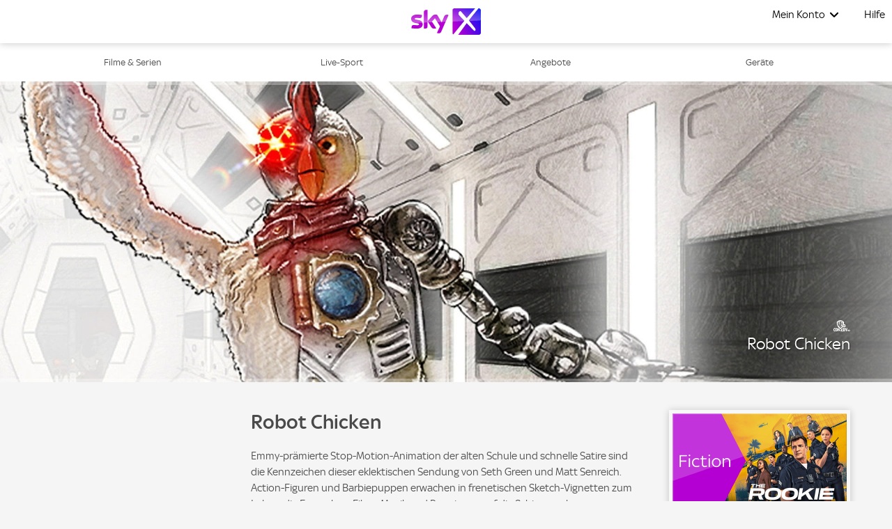

--- FILE ---
content_type: application/x-javascript
request_url: https://web.static.nowtv.com/ice/2962989a14362e935bd35056f0ed91c7ac67ba34/skyq/js/prospect-nav.min.js
body_size: 12092
content:
(globalThis.webpackChunkelementsOutput=globalThis.webpackChunkelementsOutput||[]).push([[4423],{3037:(e,t,n)=>{"use strict";n.d(t,{ee:()=>i});var o=n(14041);n(12784),n(29151);var r=n(49717),a=n(64040);const i=({maintainQueryParameters:e=!1,url:t=""})=>{const[n,i]=(0,o.useState)(!1),c=n&&e?(e=>{if("undefined"==typeof window)return e;const t=(0,r.mq)((0,a.G)()),n=new URL(t?.href||""),o=new URLSearchParams(n.search).toString(),i=o?e.includes("?")?`&${o}`:`?${o}`:"";return`${e}${i}`})(t):t;return(0,o.useEffect)(()=>{i(!0)},[]),c}},29151:(e,t,n)=>{"use strict";n.d(t,{u:()=>l});var o=n(14041),r=n(57308),a=n(84013),i=n(8337),c=n(42857);const l=({classification:e,homePageRegexPaths:t=[RegExp("^/$"),RegExp("^/home/")]}={})=>{const n=(0,r.d4)(e=>(0,i.LO)(e,a.FEATURE_FLAG_NAMES.DYNAMIC_YIELD_SDK));(0,o.useEffect)(()=>{if("undefined"!=typeof window){const{pageType:o,pageData:r}=(0,c.K)({classification:e,homePageRegexPaths:t,currentLocationPath:window.location.pathname}),a={type:o,...r&&{data:r}};n||"object"==typeof window.DY&&"object"==typeof window.DY.recommendationContext||(window.DY=window.DY||{},window.DY.recommendationContext=a),"function"==typeof window.DY?.API&&window.DY.API("spa",{context:a,countAsPageview:!1})}},[e,t,n])}},90686:(e,t,n)=>{"use strict";n.d(t,{y:()=>c});var o=n(46123),r=n.n(o);const a={desktop:"md",tablet:"sm",mobile:"xs"},i=(e={})=>Object.keys(e).map(t=>{const n=r()(e,[t,"horizontal"],""),o=a[t]||"";return n&&o&&`ib-horizontal-align-${n}-${o}`}).join(" ").trim(),c=e=>i("string"==typeof e?{mobile:{horizontal:e},desktop:{horizontal:e},tablet:{horizontal:e}}:e)},20778:(e,t,n)=>{"use strict";n.d(t,{A:()=>j});var o=n(31389),r=n(53373),a=n.n(r),i=n(14041),c=n(48081),l=n(90686),s=n(71271),d=n(3037),u=n(35672),M=n(83878),g=n(64871),m=n.n(g),N=n(68032);const p=(e="")=>{const{url:t,query:n}=N.parseUrl(e);let o=n.voucherCode||n["voucher[]"]||"";return n.voucherCode&&n["voucher[]"]&&(o=m()(n.voucherCode,n["voucher[]"])),{url:t,query:n,voucher:o}},y=e=>e||{},h=(0,M.createSelector)([y],e=>p(e?.["button-href"])||{}),w=(0,M.createSelector)([y],({maintainQueryParameters:e})=>e),D=(0,M.createSelector)([h,w],({voucher:e=""},t)=>e.includes("{voucherCode}")||e.includes("voucher[]")||t),z=(0,M.createSelector)([y],({appendVoucherCode:e})=>e),T=(0,M.createSelector)([y],e=>((e="")=>{if(e.startsWith("#"))return e;const{url:t}=N.parseUrl(e),n=(e=>{const t=new URLSearchParams(e);return t.delete("voucher[]"),t.delete("voucherCode"),t.delete("voucherCode[]"),t})(N.extract(e)).toString();return`${t}${n?`?${n}`:""}`})(e?.["button-href"])),b=(0,M.createSelector)([h,D,z],({voucher:e=""},t,n)=>{let o="";o=Array.isArray(e)&&e.includes("{voucherCode}")?e.filter(e=>"{voucherCode}"!==e):e.includes("{voucherCode}")?"":e;const r=(()=>{if("undefined"==typeof window)return"";const{href:e}=window.location;return p(e).voucher})(),a=[].concat(o,r).filter(String);return n?r:t?a:o}),f=c.default.div.withConfig({displayName:"polyatomic-button-now2styles__Container",componentId:"sc-11l8oy5-0"})([".ib-polyatomic-button-now2{background:",";border:",";}"],({buttonBackgroundColour:e,theme:t})=>(0,u.r)(e)({theme:t}),({buttonBorderColour:e,theme:t})=>e&&`1px ${(0,u.r)(e)({theme:t})} solid`),j=e=>{const{"button-background-colour":t="","button-border-colour":n="","button-text-colour":r="",className:M="",containerClassname:g="","module-display-option":m="","horizontal-alignment":N={},"vertical-alignment":p="","button-label":y="",onClick:h,"data-tracking-context":w="","data-tracking-value":D="","data-tracking-variable":z="","data-tracking":j="","data-checkout-type":I="","data-tracking-label":L=null,blankTrackingModule:v=!1,signedInUser:k=!1,maintainQueryParameters:C=!1,children:x}=e,E=(0,i.useContext)(c.ThemeContext),[S,O]=(0,i.useState)(!1);(0,i.useEffect)(()=>{O(!0)},[]);let _=T(e);_=(0,d.ee)({maintainQueryParameters:C,url:_});const A=S?b(e):"",Y=()=>A&&!k?(0,s.FY)(_,A):A&&k?(0,s.C$)(_,A):_,Q=a()("ib-m-button-container",{[(0,l.y)(N)]:N,[`ib-vertical-align-${p}`]:p,[g]:g}),U=a()("ib-polyatomic-button-now2",{[M]:M,[m]:m});return(Y()||Boolean(h))&&(y||i.Children.count(x))?i.createElement(f,{buttonBackgroundColour:t,buttonBorderColour:n||t,className:Q,"data-testid":"polyatomic-button"},i.createElement(o.A,{className:U,href:Y(),onClick:h,"data-tracking-module":v?"":null,"data-tracking-value":`${Y()}---${D}`,"data-tracking-label":L||y,"data-tracking-context":w,"data-tracking-variable":Y()?"eventValue":z,"data-tracking":j,"data-checkout-type":I,"data-testid":e["data-testid"],textColor:(0,u.r)(r)({theme:E})},x||y)):null}},29031:(e,t,n)=>{"use strict";n.r(t),n.d(t,{default:()=>Oe});var o=n(14041),r=n(39067),a=n.n(r),i=n(57308),c=n(97331),l=n.n(c),s=n(53373),d=n.n(s),u=n(51397),M=n(35284),g=n(49948),m=n(55139);const N=function(e){return t=>{const[n,r]=(0,o.useState)(!1),a=n?"a11y-click-interaction":"";return o.createElement(e,{onMouseDown:e=>{r(!0),t.onMouseDown&&t.onMouseDown(e)},onBlur:e=>{r(!1),t.onBlur&&t.onBlur(e)},...t,className:d()(t.className,a)},t.children)}};var p=n(48081);const y=(0,p.css)(["display:inline-block;overflow:hidden;text-indent:101%;white-space:nowrap;background-repeat:no-repeat;background-size:contain;transform:rotate(0deg);transition:transform linear 0.2s;"]),h=p.default.span.withConfig({displayName:"nav-togglestyles__BurgerIcon",componentId:"sc-1f1ou0n-0"})([""," "," width:17px;height:14px;line-height:14px;"],y,({theme:e})=>({backgroundImage:`url(${"skyx"===e.id?"[data-uri]":"[data-uri]"})`})),w=p.default.span.withConfig({displayName:"nav-togglestyles__BackArrowIcon",componentId:"sc-1f1ou0n-1"})([""," "," width:22px;height:19px;line-height:19px;"],y,({theme:e})=>({backgroundImage:`url(${"skyx"===e.id?"[data-uri]":"[data-uri]"})`})),D=N("button"),z=({isVisible:e=!1,onChange:t,hamburgerMenuTitle:n="Menu"})=>o.createElement(D,{className:"navtoggle__container",title:n,onClick:t},e?o.createElement(w,{"data-testid":"back-arrow-icon"}):o.createElement(h,{"data-testid":"burger-icon"}));var T=n(89575);function b(e){return o.createElement("svg",(0,T.A)({xmlns:"http://www.w3.org/2000/svg",width:"208.933",height:"47.795",viewBox:"0 0 208.933 47.795",fill:"#fff"},e),o.createElement("path",{d:"M208.757 2.04c-.223-.517-.636-.917-1.16-1.123-.248-.1-.508-.147-.772-.147-.873 0-1.644.524-1.964 1.335l-5.48 13.91-5.49-13.91-.01-.026-.02-.05c-.02-.05-.04-.1-.06-.14l-.01-.03c-.3-.55-.81-.93-1.42-1.05h-.01l-.18-.03c-.01 0-.02 0-.03-.01-.07-.01-.14-.01-.21-.01h-18.19c-1.16 0-2.11.94-2.11 2.11s.95 2.11 2.11 2.11h5.98v16.78c0 1.16.95 2.11 2.11 2.11 1.17 0 2.11-.95 2.11-2.11V4.99h6.56l6.92 17.55.03.06v.01c.28.643.85 1.092 1.53 1.223l.03.008.15.03c.02 0 .03 0 .05.01.06.01.12.01.18.01h.01c.06 0 .13 0 .19-.01h.04c.06 0 .1-.01.15-.02l.03-.01c.67-.13 1.24-.58 1.52-1.22l.01-.01.03-.06 7.45-18.88c.21-.52.2-1.09-.02-1.61M42.24.92c-3.84-.78-7.59 1.69-8.38 5.53l-3.05 14.94L19.59 4.02l-.025-.03c-.084-.13-.177-.254-.27-.377-.05-.066-.094-.135-.145-.198-.093-.113-.192-.22-.29-.327-.162-.174-.33-.34-.502-.5-.06-.05-.112-.107-.173-.16-.093-.08-.196-.15-.295-.225-.09-.064-.17-.134-.262-.195-.077-.054-.162-.102-.245-.152-.12-.072-.23-.146-.35-.212-.037-.02-.077-.036-.114-.056-.26-.133-.52-.248-.8-.352-.12-.046-.24-.094-.37-.135l-.25-.06c-.15-.04-.29-.08-.44-.11-.01 0-.02 0-.04-.01L14.8.89c-.14-.023-.28-.05-.42-.064-.104-.01-.207-.015-.312-.02-.126-.01-.253-.02-.382-.02-.108 0-.215.005-.32.008-.126.006-.25.01-.376.02-.105.01-.206.023-.308.04-.128.017-.256.03-.384.058l-.285.06c-.134.034-.267.065-.398.1-.09.03-.177.06-.26.09-.136.046-.267.09-.398.14-.09.04-.175.08-.26.12-.127.056-.25.11-.368.17-.1.054-.19.11-.29.17-.09.052-.19.1-.28.157l-.04.03c-.1.06-.19.13-.28.19-.1.07-.21.14-.3.22l-.09.07c-.46.38-.86.81-1.2 1.28-.04.05-.08.1-.12.16-.07.1-.14.21-.2.32-.06.09-.12.18-.17.27-.05.08-.08.16-.12.24-.11.2-.2.41-.28.63l-.15.39c-.03.08-.04.16-.06.24-.04.15-.09.3-.12.45 0 .01-.01.02-.01.03l-6.53 32c-.78 3.84 1.69 7.59 5.53 8.37.48.1.96.14 1.43.14 3.3 0 6.26-2.32 6.95-5.69l3.1-14.93 11.21 17.38c0 .01.01.02.02.03.15.23.31.44.48.65.05.07.11.12.16.18.13.15.26.29.4.42.07.07.14.13.2.19.16.14.32.27.48.39l.15.12c.22.16.45.3.69.43.05.03.1.05.15.07.19.1.38.19.58.27l.25.09c.17.07.34.12.52.17.09.03.18.06.28.08.06.02.12.04.18.05.12.03.25.04.37.06.09.02.17.03.25.04.27.034.54.055.8.055l.07-.003c.16 0 .33-.01.49-.02.07-.01.13-.02.2-.02.13-.01.25-.02.37-.04l.21-.04c.12-.023.25-.05.37-.08.06-.02.12-.03.18-.045.14-.04.28-.086.42-.13l.12-.04c.18-.068.36-.14.53-.22h.01c.16-.08.33-.16.49-.254l.16-.09c.08-.04.17-.09.25-.14.02-.01.04-.03.06-.04.14-.1.29-.2.43-.31l.11-.09c.17-.13.33-.28.48-.43.06-.05.11-.11.17-.17.09-.1.19-.2.28-.303.06-.07.11-.14.17-.21.08-.1.16-.2.24-.31l.14-.22c.07-.11.14-.22.21-.34l.12-.212c.06-.123.13-.25.18-.38l.1-.214c.05-.13.1-.264.15-.4l.07-.22c.044-.13.08-.27.11-.4l.06-.24c0-.015.01-.03.01-.04L47.77 9.3c.79-3.84-1.69-7.59-5.53-8.377m121.058.625c-3.64-1.81-8.055-.324-9.863 3.316l-7.834 15.78-5.06-14.88c-.03-.07-.06-.134-.08-.202-.05-.134-.11-.27-.16-.402-.05-.098-.09-.19-.14-.283-.06-.12-.12-.243-.19-.36-.05-.1-.11-.194-.17-.29-.06-.105-.13-.21-.2-.316-.07-.1-.14-.19-.21-.28l-.22-.27c-.08-.1-.16-.19-.25-.28-.07-.08-.15-.16-.24-.24l-.3-.27c-.08-.07-.16-.14-.24-.2-.11-.08-.23-.17-.35-.25L137.6 2c-.025-.017-.05-.027-.07-.04-.12-.08-.24-.15-.366-.218-.09-.05-.18-.105-.273-.152l-.33-.15c-.11-.05-.22-.1-.33-.142-.1-.033-.2-.07-.3-.1-.13-.04-.25-.085-.38-.12-.1-.03-.21-.05-.32-.073-.12-.027-.24-.06-.37-.08-.13-.023-.27-.037-.4-.054l-.3-.03c-.15-.01-.31-.01-.46-.01h-.24c-.15 0-.3.02-.45.03-.08.01-.17.01-.26.02-.13.01-.26.04-.38.06l-.34.06c-.11.03-.21.06-.32.08-.13.04-.27.07-.4.11l-.08.03c-.07.03-.13.06-.2.08-.14.05-.27.11-.4.16-.1.05-.19.09-.28.14-.12.06-.24.12-.36.19-.1.06-.19.12-.28.18-.11.07-.21.14-.32.21-.09.07-.19.14-.28.21-.09.08-.19.15-.28.23-.09.08-.18.17-.27.25-.08.08-.17.16-.25.25l-.26.29c-.07.09-.14.17-.21.25-.08.11-.17.23-.24.34-.045.06-.094.12-.13.18l-10.12 15.47-1.79-11.68c-.62-4.02-4.38-6.78-8.39-6.16-4.02.617-6.776 4.37-6.16 8.39l4.71 30.71c.01.07.03.14.04.21.02.11.04.22.063.328l.09.378c.023.096.05.19.08.28.043.137.093.267.144.397.03.08.063.16.1.24.06.135.123.27.19.4l.11.22c.075.13.157.26.237.384.04.07.08.14.13.2.1.15.21.29.317.428.068.08.13.16.2.24.117.13.23.26.356.39.066.07.136.13.2.19.11.1.21.19.32.28.07.06.14.12.22.18.115.09.23.18.35.26.038.02.07.05.106.075l.177.105.2.12c.12.07.235.13.354.19l.18.09c.36.17.732.31 1.11.42.05.017.11.03.17.04l.41.098.21.034c.13.02.27.04.4.05.07.01.14.02.2.02.19.02.38.03.56.03h.03c.28 0 .546-.02.815-.05.06-.002.12-.01.175-.02l.15-.014c.164-.03.33-.06.49-.1.064-.02.13-.03.2-.04.27-.07.54-.16.8-.25.04-.02.084-.04.13-.06.21-.09.42-.18.63-.28l.224-.13c.162-.095.33-.196.49-.304.08-.05.16-.1.232-.16.17-.12.338-.26.49-.39.058-.04.11-.087.16-.13.2-.188.39-.386.57-.59l.16-.19c.13-.16.26-.33.38-.51.03-.046.06-.08.09-.12l12.36-18.97 5.883 17.27v.003l.01.02c.07.21.15.41.23.6.02.056.05.104.07.156.07.15.15.3.22.44l.11.18c.08.135.16.264.247.39.04.06.08.12.124.18.09.13.19.252.29.372.04.05.08.1.12.14.14.16.29.32.448.47l.11.09c.13.112.254.23.39.34l.19.14c.12.09.244.18.37.26.06.04.12.08.19.12.19.115.39.23.59.326l.01.007c.23.11.46.21.7.297l.19.06c.23.08.46.15.7.2.032.01.07.01.11.02.203.05.42.08.63.11l.2.02c.25.03.49.04.74.04h.08c.156 0 .31-.01.466-.02.075 0 .146-.01.217-.02.116-.01.23-.02.34-.04.08-.01.15-.024.227-.04.116-.02.23-.05.34-.07.07-.02.14-.033.21-.052.13-.04.257-.07.38-.117l.12-.03.035-.02c.21-.07.41-.15.61-.24.05-.02.1-.05.15-.07.15-.08.31-.157.457-.24.05-.03.096-.06.14-.08.18-.11.36-.226.53-.35l.13-.09c.136-.106.266-.21.394-.32l.13-.11c.31-.29.61-.6.87-.95l.09-.125c.103-.13.2-.27.29-.42.026-.04.06-.08.084-.13.105-.18.21-.36.303-.55l15.7-31.61c1.81-3.64.32-8.053-3.32-9.86M73.92 0C60.724 0 50.023 10.7 50.023 23.898c0 13.195 10.7 23.896 23.896 23.896 13.19 0 23.89-10.7 23.89-23.896C97.81 10.698 87.12 0 73.92 0"}))}var f=n(46123),j=n.n(f),I=n(35672);const L="rotate(45deg) translate(2px, -2px)",v="rotate(-45deg) translate(-2px, -2px)",k=p.default.div.withConfig({displayName:"chevronstyles__Chevron",componentId:"sc-1fqkuji-0"})(["display:flex;align-items:center;width:30px;height:30px;padding:3px;margin-right:10px;border-radius:100%;span{height:3px;width:50%;transition:transform ",";background-clip:padding-box;}",""],"0.3s",e=>e.chevronStyles?{...e.chevronStyles}:{}),C=p.default.span.withConfig({displayName:"chevronstyles__ChevronLeft",componentId:"sc-1fqkuji-1"})(["transform:",";border-radius:2px 0 0 2px;background-color:",";"],({isOpen:e})=>e?"rotate(-45deg) translate(2px, 2px)":L,e=>e?.bgColor?(0,I.r)(e.bgColor):e.theme?.colors?.colors?.white),x=p.default.span.withConfig({displayName:"chevronstyles__ChevronRight",componentId:"sc-1fqkuji-2"})(["transform:",";border-radius:0 2px 2px 0;background-color:",";"],({isOpen:e})=>e?"rotate(45deg) translate(-2px, 2px)":v,e=>e?.bgColor?(0,I.r)(e.bgColor):e.theme?.colors?.colors?.white),E=((0,p.default)(k).withConfig({displayName:"chevronstyles__StaticChevron",componentId:"sc-1fqkuji-3"})(["transform:",";"],({direction:e})=>e&&`rotate(${e}deg);`),(0,p.default)(C).withConfig({displayName:"chevronstyles__StaticChevronLeft",componentId:"sc-1fqkuji-4"})(["transform:",";"],L),(0,p.default)(x).withConfig({displayName:"chevronstyles__StaticChevronRight",componentId:"sc-1fqkuji-5"})(["transform:",";"],v),({isOpen:e,chevronStyles:t,bgColor:n})=>o.createElement(k,{"data-testid":"chevron",chevronStyles:t},o.createElement(C,{"data-testid":"chevron-left",isOpen:e,bgColor:n}),o.createElement(x,{"data-testid":"chevron-right",isOpen:e,bgColor:n})));var S=n(20778),O=n(3514),_=n.n(O);const A=({titleFontSize:e}={})=>d()("ib-image-panel ib-image-panel-title ib-c-title ib-c-title-small",{[`ib-c-text ib-c-text-${e}`]:Boolean(e)}),Y=({headerTitle:e,...t}={})=>e?o.createElement("span",{className:A(t),dangerouslySetInnerHTML:{__html:e}}):null;Y.propTypes={headerTitle:a().string,titleFontSize:a().string},Y.defaultProps={headerTitle:"",titleFontSize:""};const Q=Y,U=p.default.div.withConfig({displayName:"icon-box-iconstyles__Container",componentId:"sc-4yw34g-0"})(["background:",";"],({backgroundColour:e,theme:t})=>(0,I.r)(e)({theme:t})),B=({iconType:e,iconBackgroundShape:t}={})=>d()("ib-image-panel-icon ib-image-panel",{[`ib-image-panel-icon-${t}`]:Boolean(t),[`ib-icon-${e}`]:Boolean(e)}),R=({iconAltText:e,isStandaloneIcon:t,src:n,...r}={})=>n?o.createElement(U,{className:B({...r}),backgroundColor:r.iconBackgroundColor},o.createElement("img",{src:n,alt:e,"aria-hidden":!t})):null;R.propTypes={iconType:a().oneOf(["default","selected"]),iconBackgroundColor:a().string,iconBackgroundShape:a().string,iconAltText:a().string,src:a().string,isStandaloneIcon:a().bool},R.defaultProps={iconType:"default",iconBackgroundColor:"",iconBackgroundShape:"",iconAltText:"",src:"",isStandaloneIcon:!0};const P=R;var $=n(58155);const Z=({textFontSize:e}={})=>d()("ib-image-panel ib-image-panel-description",{[`ib-c-text ib-c-text-${e}`]:Boolean(e)}),G=({headerDescription:e,...t}={})=>"object"==typeof e?e.rawState?o.createElement($.default,{className:Z(t),textEditorState:e}):null:o.createElement("span",{className:Z(t),dangerouslySetInnerHTML:{__html:e}});G.propTypes={headerDescription:a().oneOfType([a().object,a().string]),textFontSize:a().string},G.defaultProps={headerDescription:"",textFontSize:""};const F=G,H=p.default.div.withConfig({displayName:"icon-boxstyles__Wrapper",componentId:"sc-eh8jso-0"})(["background:",";color:",";&:hover:not([disabled]){color:",";}"],({backgroundColour:e,theme:t})=>(0,I.r)(e)({theme:t}),({textColour:e,theme:t})=>(0,I.r)(e)({theme:t}),({textHoverColour:e,theme:t})=>(0,I.r)(e)({theme:t})),W=e=>{const{"image-position":t,"icon-src":n,"icon-selected-src":r,"icon-alt-text":a,"header-title":i,"header-descriptionEditorState":c,"icon-bg-colour":l,"icon-bg-shape":s,"title-font-size":u,"text-font-size":M,"border-style":g,"background-colour":m,"text-colour":N,"text-hover-colour":p}=e,y=d()("ib-m-polyatomic-icon-box",{[`ib-c-border-${g}`]:Boolean(g)&&"none"!==g,[t]:Boolean(t)}),h=!i&&(!c||_()(c));return o.createElement(H,{className:y,"data-ib-hover-color":p,"data-ib-text-color":N,"data-testid":"ib-m-polyatomic-icon-box",backgroundColour:m,textColour:N,textHoverColour:p},o.createElement("div",{className:"ib-m-polyatomic-icon-box__images"},o.createElement(P,{key:"default-icon",src:n,iconType:"default",iconBackgroundColor:l,iconBackgroundShape:s,iconAltText:a,isStandaloneIcon:h}),o.createElement(P,{key:"selected-icon",src:r,iconType:"selected",iconBackgroundColor:l,iconBackgroundShape:s,iconAltText:a,isStandaloneIcon:h})),o.createElement("div",{className:"ib-m-polyatomic-icon-box__text"},o.createElement(Q,{headerTitle:i,titleFontSize:u}),o.createElement(F,{headerDescription:c,textFontSize:M})))};W.propTypes={"title-font-size":a().string,"text-font-size":a().string,"text-colour":a().string,"text-hover-colour":a().string,"border-style":a().string,"background-colour":a().string,"icon-bg-colour":a().string,"icon-bg-shape":a().string,"image-position":a().string,"icon-src":a().string,"icon-selected-src":a().string,"icon-alt-text":a().string,"header-title":a().string,"header-descriptionEditorState":a().oneOfType([a().object,a().string])},W.defaultProps={"title-font-size":"","text-font-size":"","text-colour":"","text-hover-colour":"","border-style":"","background-colour":"","icon-bg-colour":"","icon-bg-shape":"","image-position":"","icon-src":"","icon-selected-src":"","icon-alt-text":"","header-title":"","header-descriptionEditorState":{}};const q=W,J=p.default.a.withConfig({displayName:"indexstyles__Link",componentId:"sc-rg9fin-0"})(["color:",";"],({textColour:e,theme:t})=>(0,I.r)(e)({theme:t})),V=({headerLink:e={},footerLink:t={},standardLinks:n=[],headerColor:r="",mobileLinkColor:a="white"})=>{const i=e=>{const{title:t,href:n}=e;return t&&n?o.createElement("li",{key:t,className:"linklist__link linklist__mainlink"},o.createElement(J,{href:n,dangerouslySetInnerHTML:{__html:t},textColour:r,"aria-label":t,className:"linklist__mainlink-anchor"})):null},c=n.map(e=>{const{title:t,href:n}=e;return t&&n?o.createElement("li",{key:t,className:"linklist__link linklist__standardlink"},o.createElement(J,{textColour:a,href:n,dangerouslySetInnerHTML:{__html:t},"aria-label":t,className:"linklist__standardlink-anchor"})):null});return o.createElement("ul",{className:"linklist__container"},e&&i(e),t&&i(t),c)},K=(0,o.memo)(V),X=p.default.a.withConfig({displayName:"icon-textstyles__Link",componentId:"sc-pfn29d-0"})(["background:",";color:",";"],({backgroundColour:e,theme:t})=>e&&(0,I.r)(e)({theme:t}),({textColour:e,theme:t})=>e&&(0,I.r)(e)({theme:t})),ee=p.default.div.withConfig({displayName:"nav-dropdownstyles__Container",componentId:"sc-zdhpm2-0"})(["background:",";"],({backgroundColour:e,theme:t})=>(0,I.r)(e)({theme:t})),te={iconText:({pageReferences:e={},iconTextPanels:t=[],headerTitle:n="",headerPageReference:r="",headerFooterColor:a="white",footerTitle:i="",footerPageReference:c="",mobileLinkColor:l="white"})=>{const[s,d]=(0,o.useState)(!1);(0,o.useEffect)(()=>{d(!0)},[]);const u=t=>{if(!t)return"";const{href:n=""}=e[t]||{};return n},M=t.map((e={},t)=>{const{title:n,iconCopy:r,iconImageSource:a,iconAltText:i,pageReference:c,backgroundColour:l,iconTextColour:s="white"}=e,d=u(c),M=l?"has-background-padding":"";return o.createElement("li",{key:t,className:"icontext__wrapper-item","data-testid":"icontext__wrapper-item"},o.createElement(X,{className:`icontext__wrapper-itemanchor ${M}`,backgroundColour:l||"",href:`/${d}`},o.createElement(q,{"header-title":n,"header-descriptionEditorState":r,"text-colour":s,"text-font-size":"14","title-font-size":"14","icon-src":a,"icon-alt-text":i})))}),g=t.map(e=>{const{title:t,pageReference:n}=e;return{title:t,href:`/${u(n)}`}});return o.createElement("div",{className:"icontext__wrapper"},(()=>{if(!n||!r)return null;const e=u(r);return o.createElement("div",{className:"icontext__wrapper-header","data-testid":"icontext__wrapper-header"},o.createElement(X,{textColour:a,className:"icontext__wrapper-header-anchor",href:`/${e}`,dangerouslySetInnerHTML:{__html:n},"aria-label":n}))})(),o.createElement("ul",{className:"icontext__wrapper-itemcontainer"},s?M:null),(()=>{if(!i||!c)return null;const e=u(c);return o.createElement("div",{className:"icontext__wrapper-footer","data-testid":"icontext__wrapper-footer"},o.createElement(X,{className:"icontext__wrapper-anchor",textColour:a,href:`/${e}`,dangerouslySetInnerHTML:{__html:i},"aria-label":i}))})(),o.createElement(K,{headerLink:(()=>{if(!r||!n)return{};const e=`/${u(r)}`;return{title:n,href:e}})(),footerLink:(()=>{if(!c||!i)return{};const e=`/${u(c)}`;return{title:i,href:e}})(),standardLinks:g,headerColor:a,mobileLinkColor:l}))}},ne=({pageReferences:e,itemData:t})=>{const{themeColor:n,type:r="",navTypeProps:a}=t;return o.createElement(ee,{className:"generatednav__item-dropdown","data-testid":"nav__item-dropdown",backgroundColour:n},o.createElement("div",{className:"generatednav__item-dropdown-contents"},(()=>{const t=te[r];return t?o.createElement(t,(0,T.A)({},a,{pageReferences:e})):null})()))};ne.propTypes={itemData:a().object,pageReferences:a().object},ne.defaultProps={itemData:{},pageReferences:{}};const oe=ne,re=p.default.div.withConfig({displayName:"nav-itemstyles__Container",componentId:"sc-rx9zhz-0"})(["color:",";"],({textColour:e,theme:t})=>(0,I.r)(e)({theme:t})),ae=p.default.a.withConfig({displayName:"nav-itemstyles__Link",componentId:"sc-rx9zhz-1"})(["color:",";"],({textColour:e,theme:t})=>(0,I.r)(e)({theme:t})),ie=p.default.span.withConfig({displayName:"nav-itemstyles__Bar",componentId:"sc-rx9zhz-2"})(["background:",";"],({backgroundColour:e,theme:t})=>(0,I.r)(e)({theme:t})),ce=N("button"),le=({itemData:e,pageReferences:t,isDropdownActive:n,pageSlug:r,onChange:a})=>{const{title:i="",themeColor:c="",navTypeProps:l={},titleTextColor:s}=e,u=()=>o.createElement(ie,{className:"generatednav__item-color",backgroundColour:c,"data-testid":"nav-colorbar"}),M=()=>{a(i)},g=j()(t,[[e.basePageReference],"slug"],!1),m=r?.startsWith(g),N=d()("generatednav__item",{"generatednav__item-open":n,"generatednav__item-active":m});switch(e.type){case"link":return o.createElement("li",{className:N,"data-testid":"nav_item_link"},u(),(()=>{const{pageReference:e=""}=l,n=t[e]?.href||"not-found";return o.createElement(ae,{className:"generatednav__item-anchor",textColour:s,href:`/${n}`},i)})());case"button":return(()=>{const{href:e}=l;return o.createElement("li",{className:N,"data-testid":"nav_item_button"},o.createElement(S.A,{"button-href":e,"button-background-colour":c,"button-label":i,"button-text-colour":s}))})();default:return o.createElement("li",{className:N,"data-testid":"nav_item_dropdown"},u(),o.createElement(ce,{className:"generatednav__item-button",onClick:M,"aria-expanded":n},o.createElement(re,{className:"generatednav__item-text",textColour:s},i),o.createElement(E,{isOpen:n,bgColor:s})),o.createElement(oe,{itemData:e,pageReferences:t}))}};le.propTypes={itemData:a().object,isDropdownActive:a().bool,onChange:a().func.isRequired,pageSlug:a().string.isRequired,pageReferences:a().object.isRequired},le.defaultProps={itemData:{},isDropdownActive:!1};const se=le,de=({selectedTab:e,setSelectedTab:t,pageSlug:n,navConfig:r={}})=>{const{logoSrc:a,logoAlt:i,tabs:c=[]}=r,l=o.createElement("li",{className:"generatednav__logo-container"},o.createElement("a",{className:"generatednav__logo-anchor",href:"/",title:i},a?o.createElement("img",{alt:i,src:a,className:"generatednav__logo"}):o.createElement(b,{className:"generatednav__logo",alt:"Now TV"}))),s=c.map((a,i)=>{const c=a.title||i,l=e===a.title;return o.createElement(se,{key:c,itemData:a,pageReferences:r.pageReferences,onChange:t,isDropdownActive:l,pageSlug:n})});return o.createElement("ul",{className:"generatednav__list"},l,s)};de.propTypes={selectedTab:a().string,setSelectedTab:a().func.isRequired,navConfig:a().shape({navigationBarColor:a().string,logoSrc:a().string,logoAlt:a().string,tabs:a().arrayOf(a().shape({title:a().string,themeColor:a().string,type:a().string,basePageReference:a().string,navTypeProps:a().object})),pageReferences:a().object.isRequired}).isRequired,pageSlug:a().string.isRequired},de.defaultProps={selectedTab:""};const ue=de,Me=p.default.nav.withConfig({displayName:"base-navstyles__Nav",componentId:"sc-1jw10ok-0"})(["background:",";"],({backgroundColour:e,theme:t})=>(0,I.r)(e)({theme:t})),ge=({navConfig:e,backgroundColor:t="deepCyan",selectedTab:n="",setSelectedTab:r,pageSlug:a})=>o.createElement(Me,{className:"basenav__container",backgroundColour:t,"data-testid":"basenav"},o.createElement(ue,{navConfig:e,selectedTab:n,setSelectedTab:r,pageSlug:a})),me=p.default.div.withConfig({displayName:"overlaystyles__OverlayNavFakeNav",componentId:"sc-dazltj-0"})(["width:100%;height:62px;",""],({theme:e})=>({backgroundColor:`${"skyx"===e.id?e.colors.colors.white:e.colors?.colors.grayCyan}`})),Ne=({isVisible:e,onChange:t,selectedTab:n})=>{const r=d()("overlay__container",{"mobilenav-enabled":e,"tabs-enabled":n});return o.createElement("div",{className:r,onClick:t,"data-testid":"overlay"},o.createElement(me,null),o.createElement("div",{className:"overlay__nav-body"}))};Ne.propTypes={isVisible:a().bool,selectedTab:a().string,onChange:a().func.isRequired},Ne.defaultProps={isVisible:!1,selectedTab:""};const pe=Ne;var ye=n(6400),he=n(92164);const we=(0,ye.zL)(he.kZ);we(he.zc),we(he.TN);var De=n(62887);const ze=(0,ye.zL)(De.YD),Te=(ze(De.V),ze(De.Ag)),be=ze(De.DZ),fe=ze(De.vN),je=ze(De.k$),Ie=ze(De.uH),Le=(ze(De.LY),ze(De.$c),ze(De.jg),ze(De.S7),ze(De.$5),ze(De.p4),ze(De.Vr),ze(De.cg),ze(De.As),e=>()=>{e(Te())}),ve=e=>t=>{e(be({id:t}))};var ke=n(86588),Ce=n(42875),xe=n(8591);const Ee=p.default.div.withConfig({displayName:"containerstyles__Container",componentId:"sc-3xgul1-0"})(["background:",";"],({backgroundColour:e,theme:t})=>(0,I.r)(e)({theme:t})),Se=({widgetPartnerRef:e,widgetPartnerSignedInRef:t,moduleKey:n,pageSlug:r})=>{const a=(0,i.d4)(ke.bb),c=(0,i.d4)(ke.c2),s=(0,i.d4)(ke.Ps),N=(0,i.d4)(ke.Nh),p=(0,i.d4)(ke.iv),y=(0,i.d4)(M.Xd),h=(0,i.d4)(g.cd),{hamburgerMenuTitle:w}=(0,i.d4)(e=>(0,m.Cm)(e,["nav"],["hamburgerMenuTitle"])),D=(0,o.useRef)(null),T=(0,i.wA)(),b=T(ve),f=T(Le);(0,o.useEffect)(()=>{const{locale:o=""}=y,r=l()(()=>{if(!D.current)return!1;const e=window.scrollY||window.pageYOffset,t=D.current.offsetTop-e<=0;var n;t!==s&&T((n=t,e=>{e(fe({isFixed:n}))}))},50);return(e=>{const t=Ce.A.get(xe.gK)||"",n=decodeURIComponent(t)||"",[,,o=""]=n.split(":");return o.toLowerCase()===e.toLowerCase()})(o)&&T(e=>{e(je())}),!!Ce.A.hasCookie(De.uz)&&(Ce.A.get(De.uz)||"").split(",").includes(xe.$P)&&e&&T(((e,t)=>n=>{n(Ie({widgetPartnerRef:e,widgetPartnerSignedInRef:t}))})(e,t)),window.addEventListener("scroll",r,50),window.addEventListener("resize",r,50),(0,u.K)((0,u.k)(n)),r(),()=>{window.removeEventListener("scroll",r,50),window.removeEventListener("resize",r,50)}},[n,y,e,t,T,s]);const{navigationBarColor:j=""}=a,I=Object.keys(a).length>0;if(p)return o.createElement("div",{className:"prospectnav__disabled"});if(!I)return null;const L=d()("prospectnav__navwrapper",{search_open:h,"prospectnav__navwrapper--visible":c,"prospectnav__navwrapper--mobile":s});return o.createElement("div",{className:"prospectnav__container","data-mtv-test-key":(0,u.k)(n),"data-testid":"prospectnav"},o.createElement(pe,{isVisible:c,selectedTab:N,onChange:f}),o.createElement(Ee,{ref:D,className:L,backgroundColour:j,"data-testid":"prospectnav_wrapper"},o.createElement(ge,{navConfig:a,isVisible:c,isDesktopFixed:s,selectedTab:N,backgroundColor:j,setSelectedTab:b,pageSlug:r}),o.createElement(z,{isVisible:c,onChange:f,hamburgerMenuTitle:w})))};Se.propTypes={pageSlug:a().string.isRequired,optimizelyTestActive:a().bool,moduleKey:a().string.isRequired,widgetPartnerRef:a().string,widgetPartnerSignedInRef:a().string},Se.defaultProps={widgetPartnerRef:"",widgetPartnerSignedInRef:"",optimizelyTestActive:!1};const Oe=Se},86588:(e,t,n)=>{"use strict";n.d(t,{Nh:()=>d,Ps:()=>m,bb:()=>N,c2:()=>s,iv:()=>p});var o=n(83878),r=n(46123),a=n.n(r),i=n(92164),c=n(62887);const l=e=>a()(e,[c.YD],{}),s=(0,o.createSelector)(l,e=>e.isMobileNavVisible),d=(0,o.createSelector)(l,e=>e.selectedTab),u=(0,o.createSelector)(l,e=>e.isSignedInUser),M=(0,o.createSelector)(l,e=>e.widgetRef),g=(0,o.createSelector)(l,e=>e.signedInWidgetRef),m=(0,o.createSelector)(l,e=>e.isDesktopFixed),N=(0,o.createSelector)([e=>a()(e,[i.kZ],{}),u,g,M],(e,t,n,o)=>{const r=t?n:o,i=a()(e,[o],{});return a()(e,[r],i)}),p=(0,o.createSelector)(l,e=>e.prospectNavHidden)},49948:(e,t,n)=>{"use strict";n.d(t,{O_:()=>l,cd:()=>c,hg:()=>d,iT:()=>a,jG:()=>u,mE:()=>i,mZ:()=>s});var o=n(46123),r=n.n(o);const a=e=>r()(e,["search","term"],""),i=e=>r()(e,["search","results"],[]),c=e=>r()(e,["search","open"],!1),l=e=>r()(e,["search","error"],!1),s=e=>r()(e,["search","loading"],!1),d=e=>r()(e,["search","totalCount"],0),u=e=>r()(e,["config","search"])},71271:(e,t,n)=>{"use strict";n.d(t,{C$:()=>i,FY:()=>a});var o=n(68032);const r=(e="")=>o.parseUrl(e),a=(e,t)=>{const{url:n,query:a}=r(e),i=Array.isArray(t)?Array.from(new Set(t)):t,c=Object.assign({},a,{"voucher[]":i}),l=o.stringify(c,{encode:!1});return l?`${n}?${l}`:n},i=(e,t)=>{const n=encodeURIComponent(t),{url:a,query:i}=r(e),c=(e=>e?`${e}`:"")(n),l=Object.keys(i).filter(e=>!e.includes("voucher[]")).reduce((e,t)=>Object.assign(e,{[t]:i[t]}),{}),s=o.stringify(l,{encode:!1}),d=s?`?${s}`:"";return`${((e="")=>e.replace(/\/\s*$/,""))(a)}${c?"/":""}${c}${d}`}},51397:(e,t,n)=>{"use strict";n.d(t,{K:()=>a,k:()=>i});var o=n(46123),r=n.n(o);const a=e=>{if(!e)return;const t=r()(ICEBERG,["optimizelyHooks","tests",e],!1);t&&t()},i=(e="")=>`mvt-${e}`},64871:(e,t,n)=>{var o=n(11129),r=n(90313),a=n(84354),i=n(53142);e.exports=function(){var e=arguments.length;if(!e)return[];for(var t=Array(e-1),n=arguments[0],c=e;c--;)t[c-1]=arguments[c];return o(i(n)?a(n):[n],r(t,1))}},12784:(e,t,n)=>{var o=n(41580),r=n(94495),a=n(6131),i=Math.max,c=Math.min;e.exports=function(e,t,n){var l,s,d,u,M,g,m=0,N=!1,p=!1,y=!0;if("function"!=typeof e)throw new TypeError("Expected a function");function h(t){var n=l,o=s;return l=s=void 0,m=t,u=e.apply(o,n)}function w(e){var n=e-g;return void 0===g||n>=t||n<0||p&&e-m>=d}function D(){var e=r();if(w(e))return z(e);M=setTimeout(D,function(e){var n=t-(e-g);return p?c(n,d-(e-m)):n}(e))}function z(e){return M=void 0,y&&l?h(e):(l=s=void 0,u)}function T(){var e=r(),n=w(e);if(l=arguments,s=this,g=e,n){if(void 0===M)return function(e){return m=e,M=setTimeout(D,t),N?h(e):u}(g);if(p)return clearTimeout(M),M=setTimeout(D,t),h(g)}return void 0===M&&(M=setTimeout(D,t)),u}return t=a(t)||0,o(n)&&(N=!!n.leading,d=(p="maxWait"in n)?i(a(n.maxWait)||0,t):d,y="trailing"in n?!!n.trailing:y),T.cancel=function(){void 0!==M&&clearTimeout(M),m=0,l=g=s=M=void 0},T.flush=function(){return void 0===M?u:z(r())},T}},94495:(e,t,n)=>{var o=n(78942);e.exports=function(){return o.Date.now()}},97331:(e,t,n)=>{var o=n(12784),r=n(41580);e.exports=function(e,t,n){var a=!0,i=!0;if("function"!=typeof e)throw new TypeError("Expected a function");return r(n)&&(a="leading"in n?!!n.leading:a,i="trailing"in n?!!n.trailing:i),o(e,t,{leading:a,maxWait:t,trailing:i})}}}]);
//# sourceMappingURL=prospect-nav.min.js.map

--- FILE ---
content_type: application/javascript; charset=utf-8
request_url: https://cdn-eu.dynamicyield.com/api/9878040/api_dynamic.js
body_size: 8995
content:
var DYExps=DYExps||{};if(function(){var e=9878040;void 0===window.DY&&(window.DY={}),void 0===window.DY.scsec&&(window.DY.scsec=e);var t,l={1150370:{name:(t=["Event Trigger_Scroll_HP","Triggered Event_Scrolling","_CurrentPage","skyx.sky.at/filme","skyx.sky.at/sky-originals","skyx.sky.at/sport/premier-league","skyx.sky.at/sport/deutsche-bundesliga","skyx.sky.at/serien/showtime","skyx.sky.at/serien/beliebte-serien","skyx.sky.at/dokus","skyx.sky.at/sport/fussball","skyx.sky.at/sport-highlights","skyx.sky.at/neu-diesen-monat","skyx.sky.at/inhalte/sport","Scroll_TheLastOfUs","HP%20Scroll%2050%25","var%20SCROLL_EVENT_NAME%20=%20'$%7BEvent%20Name%7D';%20//%20i.e:%20'User%20Scrolled%20The%20Page%20to%2050%25'%0Avar%20SCROLL_PERCENTAGE%20=%20parseInt('$%7BScroll%20Percentage%7D%25')%20%7C%7C%20%2050;%0A%0Avar%20scrollEventHandler%20=%20debounce(function()%20%7B%0A%20%20if%20(getScrollPercent()%20%3E=%20SCROLL_PERCENTAGE)%20%7B%0A%20%20%20%20DY.API('event',%20%7B%0A%20%20%20%20%20%20name:%20SCROLL_EVENT_NAME,%0A%20%20%20%20%20%20properties:%20%7B%7D%0A%20%20%20%20%7D);%0A%20%20%20%20window.removeEventListener('scroll',%20scrollEventHandler);%0A%20%20%7D%0A%7D,%2050);%0A%0Awindow.addEventListener('scroll',%20scrollEventHandler);%0A%0Afunction%20debounce(func,%20wait,%20immediate)%20%7B%0A%20%20var%20timeout;%0A%20%20return%20function()%20%7B%0A%20%20%20%20var%20context%20=%20this;%20var%20args%20=%20arguments;%0A%20%20%20%20var%20later%20=%20function()%20%7B%0A%20%20%20%20%20%20timeout%20=%20null;%0A%20%20%20%20%20%20if%20(!immediate)%20func.apply(context,%20args);%0A%20%20%20%20%7D;%0A%20%20%20%20var%20callNow%20=%20immediate%20&&%20!timeout;%0A%20%20%20%20clearTimeout(timeout);%0A%20%20%20%20timeout%20=%20setTimeout(later,%20wait);%0A%20%20%20%20if%20(callNow)%20func.apply(context,%20args);%0A%20%20%7D;%0A%7D%0A%0Afunction%20getScrollPercent()%20%7B%0A%20%20var%20h%20=%20document.documentElement;%0A%20%20var%20b%20=%20document.body;%0A%20%20var%20st%20=%20'scrollTop';%0A%20%20var%20sh%20=%20'scrollHeight';%0A%20%20return%20(h[st]%20%7C%7C%20b[st])%20/%20((h[sh]%20%7C%7C%20b[sh])%20-%20h.clientHeight)%20*%20100;%0A%7D","%7B%22html%22:%7B%7D,%22css%22:%7B%7D,%22js%22:%7B%22Event%20Name%22:%7B%22value%22:%22HP%2520Scroll%252050%2525%22,%22translations%22:%7B%22DEFAULT_LANGUAGE%22:%7B%22value%22:%22HP%2520Scroll%252050%2525%22%7D%7D%7D,%22Scroll%20Percentage%22:%7B%22value%22:%2250%22,%22translations%22:%7B%22DEFAULT_LANGUAGE%22:%7B%22value%22:%2250%22%7D%7D%7D%7D,%22rcom%22:%7B%7D%7D","%7B%22css%22:[],%22js%22:[]%7D","_dy_collection_inject","var%20head=document.getElementsByTagName(%22head%22)[0],elem=document.createElement(%22script%22),id=0,jsession=%22%22,isSesNew=!1;try%7Bid=window.localStorage.getItem(%22_dyid%22).replace(/%5E(-?[0-9]+)(.*)/,%22$1%22)%7Dcatch(e)%7B%7Dtry%7Bid=document.cookie.match(/(?:%5E%7C;)%5Cs?_dyid=(.*?)(?:;%7C$)/i)[1]%7Dcatch(e)%7B%7Dtry%7Bjsession=DYO.SessionUtils.getHybridSession().value%7Dcatch(e)%7B%7Dtry%7BisSesNew=DYO.SessionUtils.getHybridSession().isNew%7Dcatch(e)%7B%7Delem.setAttribute(%22type%22,%22text/javascript%22),elem.setAttribute(%22async%22,%22true%22);var%20url=%22//st-eu.dynamicyield.com/st?sec=%22+DY.scsec+%22&inHead=true&id=%22+id+%22&jsession=%22+jsession+%22&ref=%22+encodeURIComponent(document.referrer)+%22&scriptVersion=%22+(window.DYO&&void%200!==DYO.version?DYO.version:%22_UNKNOWN_%22)+%22&isSesNew=%22+isSesNew,dyIdServer=%22%22;try%7BdyIdServer=document.cookie.match(/(?:%5E%7C;)%5Cs?_dyid_server=(.*?)(?:;%7C$)/i)[1]%7Dcatch(e)%7B%7Durl+=%22&dyid_server=%22+dyIdServer;var%20context=encodeURIComponent(DYJSON.stringify(DY.recommendationContext%7C%7Cnull));%22null%22!==context&&(url+=%22&ctx=%22+context);try%7Burl=DYO.ActiveConsent.addStatusToQueryParams(url)%7Dcatch(e)%7B%7Delem.setAttribute(%22src%22,url),head.appendChild(elem);","%7B%22html%22:%7B%7D,%22css%22:%7B%7D,%22js%22:%7B%7D,%22rcom%22:%7B%7D%7D"])[0],internal:!1,showOnce:!1,containsSessionStickiness:!1,containsVersionStickiness:!0,ignoreHooks:!1,displayName:t[1],gaScriptType:!1,tagManagerData:{data_event_name:"",data_layer_name:""},placements:[],embedOptions:null,subType:"action",isTouchPoint:!1,isMultiTouch:!1,isMuse:!1,touchPointIds:[],campaignDeps:[],isSPACompat:!1,priority:4,hasAudRule:!1,waitForServerToReply:null,pageEventDisjs:[{ttw:0,condType:"_PageEvent",conds:[{id:13878462,audDisjCondId:13461784,selectParameter:"0",includeUrlParams:!0,selectMethod:"TimeOnPage"}]}],rules:[{ruleDisjs:[{ttw:0,condType:t[2],conds:[{id:13899769,audDisjCondId:13480049,selectParameter:t[3],includeUrlParams:!1,selectMethod:"equals"},{id:13899770,audDisjCondId:13480049,selectParameter:t[4],includeUrlParams:!1,selectMethod:"equals"},{id:13899771,audDisjCondId:13480049,selectParameter:t[5],includeUrlParams:!1,selectMethod:"equals"},{id:13899772,audDisjCondId:13480049,selectParameter:t[6],includeUrlParams:!1,selectMethod:"equals"},{id:13899773,audDisjCondId:13480049,selectParameter:t[7],includeUrlParams:!1,selectMethod:"equals"},{id:13899774,audDisjCondId:13480049,selectParameter:t[8],includeUrlParams:!1,selectMethod:"equals"},{id:13899775,audDisjCondId:13480049,selectParameter:t[9],includeUrlParams:!1,selectMethod:"equals"},{id:13899776,audDisjCondId:13480049,selectParameter:t[10],includeUrlParams:!1,selectMethod:"equals"},{id:13899777,audDisjCondId:13480049,selectParameter:t[11],includeUrlParams:!1,selectMethod:"equals"},{id:13899778,audDisjCondId:13480049,selectParameter:t[12],includeUrlParams:!1,selectMethod:"equals"},{id:13899779,audDisjCondId:13480049,selectParameter:t[13],includeUrlParams:!1,selectMethod:"equals"}]},{ttw:0,condType:"_PageEvent",conds:[{id:13878462,audDisjCondId:13461784,selectParameter:"0",includeUrlParams:!0,selectMethod:"TimeOnPage"}]}],smartObject:{id:1431451,name:t[14],objectType:5,width:1200,height:750,frequency:0,experiment:1428453,experimentMode:"manual",variations:{101343727:{name:t[15],renderType:"html",htmlCode:"",cssCode:"",jsCode:t[16],params:t[17],resources:t[18]}},status:"ACTIVE",gaControlGroupMethod:"no_action"},touchPointsDisjs:[],touchPointRules:{},ttw:0}],ttw:0},1056318:{name:t[19],internal:!0,showOnce:!1,containsSessionStickiness:!1,containsVersionStickiness:!1,ignoreHooks:!1,displayName:t[19],gaScriptType:!1,tagManagerData:{data_event_name:"",data_layer_name:""},placements:[],embedOptions:null,subType:"action",isTouchPoint:!1,isMultiTouch:!1,isMuse:!1,touchPointIds:[],campaignDeps:[],isSPACompat:!1,priority:null,hasAudRule:!1,waitForServerToReply:null,pageEventDisjs:[],rules:[{ruleDisjs:[],smartObject:{id:1141442,name:t[19],objectType:5,width:1,height:1,frequency:0,experiment:1141174,variations:{100426045:{name:t[19],renderType:"html",htmlCode:"",cssCode:"",jsCode:t[20],params:t[21],resources:"%7B%7D"}},status:"ACTIVE",gaControlGroupMethod:"random"},touchPointsDisjs:[],touchPointRules:{},ttw:0}],ttw:0}},a={widgets:{},tpls:{}},n=function(){var e=["Most Popular Products","Bought Together","Recommended Products","You may also like","Recommended for this category","Customers also bought","Recommended","Recommended For You","Recently Viewed","Viewed with Recently Viewed","Purchased with Recent Purchases","Purchased with Last Purchase","Recently Purchased","Viewed Together","Purchased Together Offline","Purchased Together Offline &amp; Online","User Affinity","Last Purchase"];return{TOP_N:{Default:e[0]},BOUGHT_TOGETHER:{Default:e[1]},AUTOMATIC:{Default:e[2]},AUTOMATIC_PRODUCT:{Default:e[3]},AUTOMATIC_CATEGORY:{Default:e[4]},AUTOMATIC_CART:{Default:e[5]},AUTOMATIC_HOMEPAGE:{Default:e[6]},AUTOMATIC_OTHER:{Default:e[6]},AUTOMATIC_POST:{Default:e[3]},USER_CF:{Default:e[7]},TOP_IN_CATEGORY:{Default:e[7]},RECENTLY_VIEWED:{Default:e[8]},VIEWED_TOGETHER_WITH_RECENTLY_VIEWED:{Default:e[9]},BOUGHT_TOGETHER_WITH_RECENTLY_PURCHASED:{Default:e[10]},BOUGHT_TOGETHER_WITH_LAST_PURCHASE:{Default:e[11]},RECENTLY_PURCHASED:{Default:e[12]},VIEWED_TOGETHER:{Default:e[13]},SIMILARITY:{Default:"Similarity"},BOUGHT_TOGETHER_OFFLINE:{Default:e[14]},BOUGHT_TOGETHER_MIXED:{Default:e[15]},USER_AFFINITIES:{Default:e[16]},LAST_PURCHASE:{Default:e[17]},MOST_POPULAR:{Default:e[7]},USER_AFFINITIES_V2:{Default:e[16]},MIXED:{Default:"Mixed"},TOP_N_RANDOM:{Default:e[0]}}}(),i={afterVariationSelected:function(e,t,l,a,n,i){const s=new Event("experiences_added");function o(){var e,t,l="",i="";"object"==typeof a&&a.hasOwnProperty("name")&&"object"==typeof n&&n[0].hasOwnProperty("name")&&(l=a.name,i=n[0].name,l&&i&&(e=decodeURI(l),t=decodeURI(i),e="AB_DY_"+e,_uxa.push(["trackDynamicVariable",{key:e,value:t}])))}var u=!1;window._uxa=window._uxa||[],_uxa.push(["afterPageView",function(){u||(u=!0,o(),window.CS_CONF&&(CS_CONF.integrations=CS_CONF.integrations||[],CS_CONF.integrations.push("Dynamic Yield")))}]),window.dyGlobalObject=window.dyGlobalObject||{},window.dyGlobalObject.events=window.dyGlobalObject.events||[],window.dyGlobalObject.listVar=window.dyGlobalObject.listVar||[],window.dyGlobalObject.uniqueImp=window.dyGlobalObject.uniqueImp||[];var r=Math.round((new Date).getTime()/1e3),E=decodeURI(a.name),_=a.id;function d(e,t,l,a,n,i,o,u){window.dyGlobalObject.events.push({event:"impression",cmpId:parseInt(e),cmpName:t,expId:l,expName:a,varId:i,varName:o,isCG:n,eventTs:u});var r=`${t}|${a}:${o}`;-1===window.dyGlobalObject.uniqueImp.indexOf(r)&&window.dyGlobalObject.uniqueImp.push(r),window.dyGlobalObject.listVar=window.dyGlobalObject.uniqueImp.join(","),window.dispatchEvent(s)}i?d(e,t,_,E,i,n[0].id,"Control",r):n.forEach((function(l){d(e,t,_,E,i,l.id,decodeURI(l.name),r)})),DYO.userAgent.isSafari(navigator.userAgent)&&(DY.CS=DY.CS||{},DY.CS.reportToAdobeReady=DY.CS.reportToAdobeReady||DYO.CoreUtils.waitForVariable("DY.CS.reportToAdobe"),DY.CS.reportToAdobeReady.then((function(){DY.CS.reportToAdobe.report()})))}};DYExps.section=DYExps.section||e,DYExps.oexps=DYExps.oexps||{1237981:{name:"_dy_smart_object_1238984",type:0,version:101238660,reportVersion:414648,versionHash:"",reweightId:0,attributionMethod:0,attributionTtlS:-1,stickiness:0,weightMechanism:1,audiences:[],traffic:100,variations:[{id:100904156,name:"100737852",weight:0,script:null,html:"",htmlPos:"",props:{}},{id:100904157,name:"100737853",weight:100,script:null,html:"",htmlPos:"",props:{}}],autoExecuteAction:0},1313826:{name:"_dy_smart_object_1315121",type:0,version:101615819,reportVersion:599261,versionHash:"",reweightId:0,attributionMethod:0,attributionTtlS:-1,stickiness:0,weightMechanism:1,audiences:[],traffic:100,variations:[{id:101160527,name:"100994907",weight:50,script:null,html:"",htmlPos:"",props:{}},{id:101160528,name:"100994908",weight:50,script:null,html:"",htmlPos:"",props:{}}],autoExecuteAction:0},1414405:{name:"_dy_smart_object_1417412",type:0,version:102548903,reportVersion:796521,versionHash:"",reweightId:0,attributionMethod:0,attributionTtlS:-1,stickiness:0,weightMechanism:1,audiences:[],traffic:100,variations:[{id:101464113,name:"101303718",weight:100,script:null,html:"",htmlPos:"",props:{}},{id:101464136,name:"101303743",weight:0,script:null,html:"",htmlPos:"",props:{}}],autoExecuteAction:0},1438232:{name:"_dy_smart_object_1441235",type:0,version:102248323,reportVersion:846069,versionHash:"",reweightId:0,attributionMethod:0,attributionTtlS:-1,stickiness:0,controlGroup:{share:50,method:0,varIds:"101531208:101370748"},weightMechanism:1,audiences:[],traffic:100,variations:[{id:101531207,name:"101370747",weight:50,script:null,html:"",htmlPos:"",props:{}}],autoExecuteAction:0},1438236:{name:"_dy_smart_object_1441239",type:0,version:102248325,reportVersion:846086,versionHash:"",reweightId:0,attributionMethod:0,attributionTtlS:-1,stickiness:0,controlGroup:{share:50,method:0,varIds:"101531217:101370757"},weightMechanism:1,audiences:[],traffic:100,variations:[{id:101531216,name:"101370756",weight:50,script:null,html:"",htmlPos:"",props:{}}],autoExecuteAction:0},1477310:{name:"_dy_smart_object_1480373",type:0,version:102612964,reportVersion:926344,versionHash:"",reweightId:0,attributionMethod:0,attributionTtlS:-1,stickiness:0,weightMechanism:1,audiences:[],traffic:100,variations:[{id:101642255,name:"101482003",weight:100,script:null,html:"",htmlPos:"",props:{}}],autoExecuteAction:0},1477852:{name:"_dy_smart_object_1480915",type:0,version:102423922,reportVersion:927470,versionHash:"",reweightId:0,attributionMethod:0,attributionTtlS:-1,stickiness:0,weightMechanism:1,audiences:[],traffic:100,variations:[{id:101643501,name:"101483249",weight:100,script:null,html:"",htmlPos:"",props:{}}],autoExecuteAction:0},1478727:{name:"_dy_smart_object_1481798",type:0,version:102790807,reportVersion:929476,versionHash:"",reweightId:0,attributionMethod:0,attributionTtlS:-1,stickiness:0,weightMechanism:1,audiences:[],traffic:100,variations:[{id:101646365,name:"101486129",weight:100,script:null,html:"",htmlPos:"",props:{}},{id:101646366,name:"101486130",weight:0,script:null,html:"",htmlPos:"",props:{}}],autoExecuteAction:0},1491338:{name:"_dy_smart_object_1494430",type:0,version:102790808,reportVersion:956562,versionHash:"",reweightId:0,attributionMethod:0,attributionTtlS:-1,stickiness:0,weightMechanism:1,audiences:[],traffic:100,variations:[{id:101682962,name:"101522779",weight:100,script:null,html:"",htmlPos:"",props:{}},{id:101682963,name:"101522780",weight:0,script:null,html:"",htmlPos:"",props:{}}],autoExecuteAction:0},1494763:{name:"_dy_smart_object_1497856",type:0,version:102484117,reportVersion:965111,versionHash:"",reweightId:0,attributionMethod:0,attributionTtlS:-1,stickiness:0,controlGroup:{share:33,method:0,varIds:"101693271:101533093"},weightMechanism:1,audiences:[],traffic:100,variations:[{id:101693269,name:"101533091",weight:34,script:null,html:"",htmlPos:"",props:{}},{id:101693270,name:"101533092",weight:33,script:null,html:"",htmlPos:"",props:{}}],autoExecuteAction:0},1513055:{name:"_dy_smart_object_1534710",type:0,version:102563850,reportVersion:1004001,versionHash:"",reweightId:0,attributionMethod:0,attributionTtlS:-1,stickiness:0,weightMechanism:1,audiences:[],traffic:100,variations:[{id:101749838,name:"101633612",weight:50,script:null,html:"",htmlPos:"",props:{}},{id:101749839,name:"101633614",weight:50,script:null,html:"",htmlPos:"",props:{}},{id:101749840,name:"101633615",weight:0,script:null,html:"",htmlPos:"",props:{}},{id:101749841,name:"101633616",weight:0,script:null,html:"",htmlPos:"",props:{}},{id:101749842,name:"101633617",weight:0,script:null,html:"",htmlPos:"",props:{}}],autoExecuteAction:0},1513057:{name:"_dy_smart_object_1534711",type:0,version:102563852,reportVersion:1004004,versionHash:"",reweightId:0,attributionMethod:0,attributionTtlS:-1,stickiness:0,weightMechanism:1,audiences:[],traffic:100,variations:[{id:101749847,name:"101633618",weight:50,script:null,html:"",htmlPos:"",props:{}},{id:101749848,name:"101633620",weight:50,script:null,html:"",htmlPos:"",props:{}},{id:101749849,name:"101633621",weight:0,script:null,html:"",htmlPos:"",props:{}},{id:101749850,name:"101633622",weight:0,script:null,html:"",htmlPos:"",props:{}},{id:101749851,name:"101633623",weight:0,script:null,html:"",htmlPos:"",props:{}}],autoExecuteAction:0},1542895:{name:"_dy_smart_object_1632618",type:0,version:102727690,reportVersion:1064505,versionHash:"",reweightId:0,attributionMethod:0,attributionTtlS:-1,stickiness:0,weightMechanism:1,audiences:[],traffic:100,variations:[{id:101853066,name:"101904749",weight:100,script:null,html:"",htmlPos:"",props:{}}],autoExecuteAction:0},1566800:{name:"_dy_smart_object_1714143",type:0,version:102893810,reportVersion:1116630,versionHash:"",reweightId:0,attributionMethod:0,attributionTtlS:-1,stickiness:0,controlGroup:{share:34,method:0,varIds:"101926872:102111875"},weightMechanism:1,audiences:[],traffic:100,variations:[{id:101926871,name:"102111874",weight:33,script:null,html:"",htmlPos:"",props:{}},{id:101926873,name:"102111876",weight:33,script:null,html:"",htmlPos:"",props:{}}],autoExecuteAction:0},1583793:{name:"_dy_smart_object_1780238",type:0,version:102863976,reportVersion:1158704,versionHash:"",reweightId:0,attributionMethod:0,attributionTtlS:-1,stickiness:0,weightMechanism:1,audiences:[],traffic:100,variations:[{id:101986538,name:"102282636",weight:100,script:null,html:"",htmlPos:"",props:{}}],autoExecuteAction:0},1692879:{name:"_dy_smart_object_2133699",type:0,version:103312775,reportVersion:1415357,versionHash:"",reweightId:0,attributionMethod:0,attributionTtlS:-1,stickiness:0,controlGroup:{share:25,method:0,varIds:"102330362:103192053"},weightMechanism:1,audiences:[],traffic:100,variations:[{id:102330361,name:"103192052",weight:25,script:null,html:"",htmlPos:"",props:{}},{id:102330363,name:"103192054",weight:25,script:null,html:"",htmlPos:"",props:{}},{id:102330364,name:"103192055",weight:25,script:null,html:"",htmlPos:"",props:{}}],autoExecuteAction:0},1141174:{name:"_dy_smart_object_1141442",type:0,version:100657194,reportVersion:253246,versionHash:"",reweightId:0,attributionMethod:0,stickiness:1,weightSubMechanism:3,audiences:[],traffic:100,variations:[{id:100594152,name:"100426045",weight:100,script:"",html:"",htmlPos:"",props:{}}],autoExecuteAction:0},1149132:{name:"_dy_smart_object_1149444",type:0,version:100696489,reportVersion:267316,versionHash:"",reweightId:0,attributionMethod:0,attributionTtlS:-1,stickiness:0,weightMechanism:1,audiences:[],traffic:100,variations:[{id:100620188,name:"100452175",weight:100,script:"",html:"",htmlPos:"",props:{}}],autoExecuteAction:0},1335577:{name:"_dy_smart_object_1337022",type:0,version:101726613,reportVersion:636374,versionHash:"",reweightId:0,attributionMethod:0,attributionTtlS:-1,stickiness:0,weightMechanism:1,audiences:[],traffic:100,variations:[{id:101234482,name:"101069164",weight:100,script:null,html:"",htmlPos:"",props:{}}],autoExecuteAction:0},1335578:{name:"_dy_smart_object_1337023",type:0,version:101726735,reportVersion:636376,versionHash:"",reweightId:0,attributionMethod:0,attributionTtlS:-1,stickiness:0,weightMechanism:1,audiences:[],traffic:100,variations:[{id:101234484,name:"101069166",weight:100,script:null,html:"",htmlPos:"",props:{}}],autoExecuteAction:0},1352811:{name:"_dy_smart_object_1354258",type:0,version:101826023,reportVersion:668946,versionHash:"",reweightId:0,attributionMethod:0,attributionTtlS:-1,stickiness:0,controlGroup:{share:10,method:0,varIds:"101294062:101128818"},weightMechanism:1,audiences:[],traffic:100,variations:[{id:101294061,name:"101128817",weight:90,script:null,html:"",htmlPos:"",props:{}}],autoExecuteAction:0},1352812:{name:"_dy_smart_object_1354259",type:0,version:101826024,reportVersion:668947,versionHash:"",reweightId:0,attributionMethod:0,attributionTtlS:-1,stickiness:0,controlGroup:{share:10,method:0,varIds:"101294064:101128820"},weightMechanism:1,audiences:[],traffic:100,variations:[{id:101294063,name:"101128819",weight:90,script:null,html:"",htmlPos:"",props:{}}],autoExecuteAction:0},1352813:{name:"_dy_smart_object_1354260",type:0,version:101826025,reportVersion:668948,versionHash:"",reweightId:0,attributionMethod:0,attributionTtlS:-1,stickiness:0,controlGroup:{share:10,method:0,varIds:"101294066:101128822"},weightMechanism:1,audiences:[],traffic:100,variations:[{id:101294065,name:"101128821",weight:90,script:null,html:"",htmlPos:"",props:{}}],autoExecuteAction:0},1352814:{name:"_dy_smart_object_1354261",type:0,version:101826026,reportVersion:668949,versionHash:"",reweightId:0,attributionMethod:0,attributionTtlS:-1,stickiness:0,controlGroup:{share:10,method:0,varIds:"101294068:101128824"},weightMechanism:1,audiences:[],traffic:100,variations:[{id:101294067,name:"101128823",weight:90,script:null,html:"",htmlPos:"",props:{}}],autoExecuteAction:0},1374905:{name:"_dy_smart_object_1376654",type:0,version:101937940,reportVersion:716681,versionHash:"",reweightId:0,attributionMethod:0,attributionTtlS:-1,stickiness:0,weightMechanism:1,audiences:[],traffic:100,variations:[{id:101355831,name:"101191668",weight:100,script:null,html:"",htmlPos:"",props:{}}],autoExecuteAction:0},1393852:{name:"_dy_smart_object_1396139",type:0,version:102021674,reportVersion:749612,versionHash:"",reweightId:0,attributionMethod:0,attributionTtlS:-1,stickiness:0,weightMechanism:1,audiences:[],traffic:100,variations:[{id:101408163,name:"101245613",weight:100,script:null,html:"",htmlPos:"",props:{}}],autoExecuteAction:0},1424701:{name:"_dy_smart_object_1427704",type:0,version:102185096,reportVersion:818318,versionHash:"",reweightId:0,attributionMethod:0,attributionTtlS:-1,stickiness:0,controlGroup:{share:10,method:0,varIds:"101493750:101333353"},weightMechanism:1,audiences:[],traffic:100,variations:[{id:101493749,name:"101333352",weight:90,script:null,html:"",htmlPos:"",props:{}}],autoExecuteAction:0},1424702:{name:"_dy_smart_object_1427705",type:0,version:102213618,reportVersion:818321,versionHash:"",reweightId:0,attributionMethod:0,attributionTtlS:-1,stickiness:0,controlGroup:{share:10,method:0,varIds:"101493752:101333355"},weightMechanism:1,audiences:[],traffic:100,variations:[{id:101493751,name:"101333354",weight:0,script:null,html:"",htmlPos:"",props:{}},{id:101509026,name:"101348550",weight:90,script:null,html:"",htmlPos:"",props:{}}],autoExecuteAction:0},1424703:{name:"_dy_smart_object_1427706",type:0,version:102213296,reportVersion:818328,versionHash:"",reweightId:0,attributionMethod:0,attributionTtlS:-1,stickiness:0,controlGroup:{share:10,method:0,varIds:"101493754:101333357"},weightMechanism:1,audiences:[],traffic:100,variations:[{id:101493753,name:"101333356",weight:45,script:null,html:"",htmlPos:"",props:{}},{id:101500962,name:"101340563",weight:45,script:null,html:"",htmlPos:"",props:{}}],autoExecuteAction:0},1428453:{name:"_dy_smart_object_1431451",type:0,version:102213811,reportVersion:825819,versionHash:"",reweightId:0,attributionMethod:0,attributionTtlS:-1,stickiness:0,weightMechanism:1,audiences:[],traffic:100,variations:[{id:101504203,name:"101343727",weight:100,script:null,html:"",htmlPos:"",props:{}}],autoExecuteAction:0},1526921:{name:"_dy_smart_object_1582952",type:0,version:102626216,reportVersion:1033340,versionHash:"",reweightId:0,attributionMethod:0,attributionTtlS:-1,stickiness:0,weightMechanism:1,audiences:[],traffic:100,variations:[{id:101795932,name:"101766728",weight:100,script:null,html:"",htmlPos:"",props:{}}],autoExecuteAction:0},1529079:{name:"_dy_smart_object_1590251",type:0,version:102962683,reportVersion:1038279,versionHash:"",reweightId:0,attributionMethod:0,attributionTtlS:-1,stickiness:0,weightMechanism:1,audiences:[],traffic:100,variations:[{id:101802533,name:"101785459",weight:0,script:null,html:"",htmlPos:"",props:{}},{id:101811603,name:"101810872",weight:100,script:null,html:"",htmlPos:"",props:{}}],autoExecuteAction:0},1542316:{name:"_dy_smart_object_1630835",type:0,version:102689254,reportVersion:1062894,versionHash:"",reweightId:0,attributionMethod:0,attributionTtlS:-1,stickiness:0,weightMechanism:1,audiences:[],traffic:100,variations:[{id:101851188,name:"101899954",weight:0,script:null,html:"",htmlPos:"",props:{}},{id:101851189,name:"101899956",weight:100,script:null,html:"",htmlPos:"",props:{}}],autoExecuteAction:0},1542890:{name:"_dy_smart_object_1632598",type:0,version:102692483,reportVersion:1064490,versionHash:"",reweightId:0,attributionMethod:0,attributionTtlS:-1,stickiness:0,weightMechanism:1,audiences:[],traffic:100,variations:[{id:101853054,name:"101904707",weight:100,script:null,html:"",htmlPos:"",props:{}}],autoExecuteAction:0},1543181:{name:"_dy_smart_object_1633686",type:0,version:102962682,reportVersion:1065013,versionHash:"",reweightId:0,attributionMethod:0,attributionTtlS:-1,stickiness:0,weightMechanism:1,audiences:[],traffic:100,variations:[{id:101853889,name:"101907318",weight:100,script:null,html:"",htmlPos:"",props:{}}],autoExecuteAction:0},1553527:{name:"_dy_smart_object_1668041",type:0,version:102743168,reportVersion:1087493,versionHash:"",reweightId:0,attributionMethod:0,attributionTtlS:-1,stickiness:0,weightMechanism:1,audiences:[],traffic:100,variations:[{id:101885919,name:"101994515",weight:0,script:null,html:"",htmlPos:"",props:{}},{id:101885920,name:"101994517",weight:100,script:null,html:"",htmlPos:"",props:{}}],autoExecuteAction:0},1583481:{name:"_dy_smart_object_1779086",type:0,version:102864375,reportVersion:1157973,versionHash:"",reweightId:0,attributionMethod:0,attributionTtlS:-1,stickiness:0,weightMechanism:1,audiences:[],traffic:100,variations:[{id:101985640,name:"102279890",weight:100,script:null,html:"",htmlPos:"",props:{}}],autoExecuteAction:0},1604241:{name:"_dy_smart_object_1847766",type:0,version:102955650,reportVersion:1204859,versionHash:"",reweightId:0,attributionMethod:0,attributionTtlS:-1,stickiness:0,weightMechanism:1,audiences:[],traffic:100,variations:[{id:102054534,name:"102457827",weight:100,script:null,html:"",htmlPos:"",props:{}}],autoExecuteAction:0},1646880:{name:"_dy_smart_object_1984678",type:0,version:103134617,reportVersion:1289950,versionHash:"",reweightId:0,attributionMethod:0,attributionTtlS:-1,stickiness:0,weightMechanism:1,audiences:[],traffic:100,variations:[{id:102189796,name:"102813772",weight:100,script:null,html:"",htmlPos:"",props:{}}],autoExecuteAction:0},1654743:{name:"_dy_smart_object_2008380",type:0,version:103168383,reportVersion:1305509,versionHash:"",reweightId:0,attributionMethod:0,attributionTtlS:-1,stickiness:0,weightMechanism:1,audiences:[],traffic:100,variations:[{id:102215126,name:"102875000",weight:50,script:null,html:"",htmlPos:"",props:{}},{id:102215127,name:"102875002",weight:50,script:null,html:"",htmlPos:"",props:{}}],autoExecuteAction:0},1654744:{name:"_dy_smart_object_2008381",type:0,version:103173083,reportVersion:1305513,versionHash:"",reweightId:0,attributionMethod:0,attributionTtlS:-1,stickiness:0,weightMechanism:1,audiences:[],traffic:100,variations:[{id:102215130,name:"102875003",weight:100,script:null,html:"",htmlPos:"",props:{}}],autoExecuteAction:0},1654774:{name:"_dy_smart_object_2008474",type:0,version:103168444,reportVersion:1305545,versionHash:"",reweightId:0,attributionMethod:0,attributionTtlS:-1,stickiness:0,controlGroup:{share:5,method:0,varIds:"102215200:102875228"},weightMechanism:1,audiences:[],traffic:100,variations:[{id:102215199,name:"102875227",weight:95,script:null,html:"",htmlPos:"",props:{}}],autoExecuteAction:0},1654783:{name:"_dy_smart_object_2008498",type:0,version:103168437,reportVersion:1305557,versionHash:"",reweightId:0,attributionMethod:0,attributionTtlS:-1,stickiness:0,controlGroup:{share:10,method:0,varIds:"102215218:102875280"},weightMechanism:1,audiences:[],traffic:100,variations:[{id:102215217,name:"102875279",weight:90,script:null,html:"",htmlPos:"",props:{}}],autoExecuteAction:0},1655403:{name:"_dy_smart_object_2011151",type:0,version:103171339,reportVersion:1306681,versionHash:"",reweightId:0,attributionMethod:0,attributionTtlS:-1,stickiness:0,weightMechanism:1,audiences:[],traffic:100,variations:[{id:102217428,name:"102882357",weight:100,script:null,html:"",htmlPos:"",props:{}}],autoExecuteAction:0},1655416:{name:"_dy_smart_object_2011205",type:0,version:103171392,reportVersion:1306700,versionHash:"",reweightId:0,attributionMethod:0,attributionTtlS:-1,stickiness:0,weightMechanism:1,audiences:[],traffic:100,variations:[{id:102217471,name:"102882493",weight:100,script:null,html:"",htmlPos:"",props:{}}],autoExecuteAction:0},1655417:{name:"_dy_smart_object_2011206",type:0,version:103171393,reportVersion:1306701,versionHash:"",reweightId:0,attributionMethod:0,attributionTtlS:-1,stickiness:0,weightMechanism:1,audiences:[],traffic:100,variations:[{id:102217473,name:"102882495",weight:100,script:null,html:"",htmlPos:"",props:{}}],autoExecuteAction:0},1663583:{name:"_dy_smart_object_2037417",type:0,version:103203065,reportVersion:1326976,versionHash:"",reweightId:0,attributionMethod:0,attributionTtlS:-1,stickiness:0,weightMechanism:1,audiences:[],traffic:100,variations:[{id:102241495,name:"102948181",weight:100,script:null,html:"",htmlPos:"",props:{}}],autoExecuteAction:0},1664575:{name:"_dy_smart_object_2040355",type:0,version:103208068,reportVersion:1330917,versionHash:"",reweightId:0,attributionMethod:0,attributionTtlS:-1,stickiness:0,weightMechanism:1,audiences:[],traffic:100,variations:[{id:102244494,name:"102955589",weight:100,script:null,html:"",htmlPos:"",props:{}}],autoExecuteAction:0},1666705:{name:"_dy_smart_object_2047175",type:0,version:103216407,reportVersion:1337254,versionHash:"",reweightId:0,attributionMethod:0,attributionTtlS:-1,stickiness:0,controlGroup:{share:50,method:0,varIds:"102250810:102972596"},weightMechanism:1,audiences:[],traffic:100,variations:[{id:102250809,name:"102972595",weight:50,script:null,html:"",htmlPos:"",props:{}}],autoExecuteAction:0},1689905:{name:"_dy_smart_object_2123809",type:0,version:103383414,reportVersion:1471310,versionHash:"",reweightId:0,attributionMethod:0,attributionTtlS:-1,stickiness:0,weightMechanism:1,audiences:[],traffic:100,variations:[{id:102322041,name:"103168110",weight:100,script:null,html:"",htmlPos:"",props:{}}],autoExecuteAction:0},1689906:{name:"_dy_smart_object_2123810",type:0,version:103383415,reportVersion:1471311,versionHash:"",reweightId:0,attributionMethod:0,attributionTtlS:-1,stickiness:0,weightMechanism:1,audiences:[],traffic:100,variations:[{id:102322043,name:"103168112",weight:100,script:null,html:"",htmlPos:"",props:{}}],autoExecuteAction:0},1697088:{name:"_dy_smart_object_2147245",type:0,version:103383416,reportVersion:1471312,versionHash:"",reweightId:0,attributionMethod:0,attributionTtlS:-1,stickiness:0,weightMechanism:1,audiences:[],traffic:100,variations:[{id:102343221,name:"103226226",weight:100,script:null,html:"",htmlPos:"",props:{}}],autoExecuteAction:0},1697374:{name:"_dy_smart_object_2148275",type:0,version:103383417,reportVersion:1471313,versionHash:"",reweightId:0,attributionMethod:0,attributionTtlS:-1,stickiness:0,weightMechanism:1,audiences:[],traffic:100,variations:[{id:102344223,name:"103228962",weight:100,script:null,html:"",htmlPos:"",props:{}}],autoExecuteAction:0},1697430:{name:"_dy_smart_object_2148595",type:0,version:103383418,reportVersion:1471314,versionHash:"",reweightId:0,attributionMethod:0,attributionTtlS:-1,stickiness:0,weightMechanism:1,audiences:[],traffic:100,variations:[{id:102344384,name:"103229783",weight:100,script:null,html:"",htmlPos:"",props:{}}],autoExecuteAction:0},1697808:{name:"_dy_smart_object_2149469",type:0,version:103383419,reportVersion:1471315,versionHash:"",reweightId:0,attributionMethod:0,attributionTtlS:-1,stickiness:0,weightMechanism:1,audiences:[],traffic:100,variations:[{id:102345546,name:"103232129",weight:100,script:null,html:"",htmlPos:"",props:{}}],autoExecuteAction:0},1715223:{name:"_dy_smart_object_2205020",type:0,version:103424203,reportVersion:1505374,versionHash:"",reweightId:0,attributionMethod:0,attributionTtlS:-1,stickiness:0,weightMechanism:1,audiences:[],traffic:100,variations:[{id:102402396,name:"103378122",weight:100,script:null,html:"",htmlPos:"",props:{}}],autoExecuteAction:0},1731452:{name:"_dy_smart_object_2257938",type:0,version:103455632,reportVersion:1532877,versionHash:"",reweightId:0,attributionMethod:0,attributionTtlS:-1,stickiness:0,controlGroup:{share:50,method:0,varIds:"102456733:103517024"},weightMechanism:1,audiences:[],traffic:100,variations:[{id:102456732,name:"103517023",weight:50,script:null,html:"",htmlPos:"",props:{}}],autoExecuteAction:0},1783940:{name:"_dy_smart_object_2433259",type:0,version:103668568,reportVersion:1727906,versionHash:"",reweightId:0,attributionMethod:0,attributionTtlS:-1,stickiness:0,controlGroup:{share:50,method:0,varIds:"102636963:103974224"},weightMechanism:1,audiences:[],traffic:100,variations:[{id:102636962,name:"103974223",weight:50,script:null,html:"",htmlPos:"",props:{}}],autoExecuteAction:0}},DYExps.hooks=DYExps.hooks||i,DYExps.otags=DYExps.otags||l,DYExps.oevals=DYExps.oevals||{},DYExps.debug=DYExps.debug||!1,DYExps.expSesMs=DYExps.expSesMs||18e5,DYExps.cookieManagedExperiments=[],DYExps.dynamicVariablesV0={},DYExps.smartVariableExperimentsMapV1={},DYExps.smartVariableExperimentsV1={},DYExps.rcom=DYExps.rcom||a,DYExps.translations=DYExps.translations||n,DYExps.sectionConfig=DYExps.sectionConfigs||{url_normalization_method:"href",data_sources:[{display:"Affinity CRM for 9878040",integrationType:"crm",name:"ds9878040_affinity"},{display:"mParticle User data 9878040",integrationType:"crm",name:"mparticle_cdf50c95fe85437ea299c544ee041cf3"}],platform:"web",context_rules:[],primary_identifier:"other5",secondary_identifiers:null},DYExps.sectionFeatures=DYExps.sectionFeatures||{"7_DAYS_ATTRIBUTION_FOR_AUTOMATIC":{enabled:!1,value:null},AB_TEST_HISTORY:{enabled:!0,value:null},AB_TEST_VARIATION_FEED:{enabled:!1,value:null},ABOVE_THE_FOLD:{enabled:!1,value:null},ACTIVE_CONSENT:{enabled:!0,value:null},ADDITIONAL_ATTRIBUTION_DURATION_OPTIONS:{enabled:!1,value:null},AFFINITIES_CONDITIONS:{enabled:!1,value:null},AFFINITY_BACKEND_SUPPORT:{enabled:!0,value:null},AFFINITY_ML:{enabled:!1,value:null},AFFINITY_ML_BACKEND_SUPPORT:{enabled:!1,value:null},ALGOLIA_INTEGRATION:{enabled:!1,value:null},ALGORITHM_STUDIO:{enabled:!0,value:null},ALL_METRICS_IN_REPORT:{enabled:!1,value:null},ALL_OPTIONS_IN_RECOMMENDATION_RULE:{enabled:!0,value:null},ALLOW_ALLOCATE_BASED_ON_REVENUE_WITH_NO_STICKINESS:{enabled:!1,value:null},ALLOW_RECONNECT:{enabled:!1,value:null},ANTI_FLICKERING:{enabled:!1,value:null},API_CAMPAIGNS_FOR_MOBILE:{enabled:!1,value:null},API_CAMPAIGNS_FOR_WEB:{enabled:!0,value:null},ASYNCHRONOUS_VARIATION_UPDATE:{enabled:!1,value:null},ATTRIBUTION_DURATION_30_MINUTES:{enabled:!1,value:null},ATTRIBUTION_DURATION_30_SECONDS:{enabled:!1,value:null},AUD_TRAFFIC_SOURCE_CONDITION:{enabled:!0,value:null},AUDIENCE_EXPLORER_REACT:{enabled:!0,value:null},AUDIENCE_EXPORT:{enabled:!1,value:null},AUDIENCE_REPORT_SHOW_DEVICES:{enabled:!0,value:null},AUDIENCE_SHARING:{enabled:!0,value:null},AUDIENCES_PAGE_CONTEXT_CONDITIONS:{enabled:!0,value:null},AUTO_EMBED_OBJECTS:{enabled:!0,value:null},AUTO_WRAP_URLS_IN_RECONNECT:{enabled:!1,value:null},BEACON_API:{enabled:!0,value:null},BLAST_PUSH_NOTIFICATIONS:{enabled:!1,value:null},BRANCH_FEED:{enabled:!0,value:null},BREEZE_TEMPLATES:{enabled:!1,value:null},CHANCE_TO_BE_BEST:{enabled:!0,value:null},CLICKS_ON_BATCH:{enabled:!1,value:null},COLLECT_PERF_EVENTS:{enabled:!1,value:null},COLLECT_STATS_REPORT:{enabled:!1,value:null},CONTEXT_DETECTION_URL_IGNORE_HASH:{enabled:!1,value:null},CONTEXT_IMPLEMENTED_IN_HEAD:{enabled:!0,value:null},CONTEXT_RULES:{enabled:!1,value:null},CONTROL_GROUP_CLICKS_TRACKING:{enabled:!0,value:null},COPYWRITE_ML:{enabled:!1,value:null},CREATE_EMAIL_RECS:{enabled:!1,value:null},CRM_FEED_DYADMIN:{enabled:!1,value:null},CUSTOM_ATTRIBUTION:{enabled:!0,value:null},CUSTOM_DOMAIN:{enabled:!1,value:null},DASHBOARD_CRM_NOTIFICATIONS:{enabled:!1,value:null},DASHBOARD_NOTIFICATIONS:{enabled:!0,value:null},DATAFEEDS_V3:{enabled:!0,value:null},DECISION_ON_BATCH:{enabled:!0,value:null},DEEP_LEARNING_LOCATION:{enabled:!1,value:'{method: "country/region"}'},DELTA_FEED_API:{enabled:!1,value:null},DETERMENISTIC_STICKINESS:{enabled:!0,value:null},DEV_ALL_EXPERIENCES_REPORT:{enabled:!0,value:null},DEV_ALLOW_PARSE_PARAMS:{enabled:!1,value:null},DEV_API_TEMPLATE:{enabled:!0,value:null},DEV_CUSTOM_PRODUCT_FEED_TRIGGER:{enabled:!1,value:null},DEV_DELETE_EVENTS_PAGE:{enabled:!1,value:null},DEV_ESP_INTEGRATION:{enabled:!1,value:null},DEV_EXPERIENCE_EMAIL_AB_TEST_REPORT:{enabled:!0,value:null},DEV_EXPERIENCE_OS_IMPACT_WIDGET:{enabled:!1,value:null},DEV_NEW_TRIGGERS:{enabled:!1,value:null},DEV_OPT_IN_OUT_LOGS:{enabled:!1,value:null},DEV_REACT_SMART_TYPES:{enabled:!0,value:"API,RECOMMENDATION_API,MOBILE_API,MOBILE_RCOM_API,DRIVE_THRU_API,DRIVE_THRU_RCOM_API,STORE_RCOM_API,STORE_RCOM,KIOSK_RCOM_API,KIOSK_API,JS_ACTION,OVERLAY,NOTIFICATION,RECOMMENDATION_WIDGET,DYNAMIC_CONTENT,LANDING_PAGE,PLP_API,PAGE_ACTION,MULTI_TOUCH"},DEV_REACT_TEMPLATE_NEW_EXTENSIONS:{enabled:!1,value:null},DEV_REACT_TEMPLATE_TYPES:{enabled:!0,value:"DYNAMIC_CONTENT,API,RCOM_API,SMART_ACTION,KIOSK_API,KIOSK_RCOM_API,DRIVE_THRU_API,DRIVE_THRU_RCOM_API,SMART_RECOMMENDATION_WIDGET,SMART_LANDING_PAGE,MESSAGING_NOTIFICATION,MESSAGING_OVERLAY,MOBILE_API,MOBILE_NATIVE_API,MOBILE_NATIVE_RCOM_API,MOBILE_RCOM_API,ACQUISITION_PAGE,ACQUISITION_PAGE_DYNAMIC_CONTENT,BREEZE_EMAIL_CONTENT_BLOCK,BREEZE_MOBILE_CONTENT_BLOCK,BREEZE_PUSH_NOTIFICATION_BLOCK,BREEZE_CONTENT_PAGE,BREEZE_DYNAMIC_CONTENT,EMAIL_OBJECT,EMAIL_ITEM_TEMPLATE,DESTINATION_PAGE"},DEV_REFACTOR_WEB_PERSONALIZATION:{enabled:!0,value:null},DEV_SEARCH_DASHBOARD:{enabled:!1,value:null},DEV_SEARCH_VARIATION_MODAL:{enabled:!0,value:null},DEV_SEMANTIC_SEARCH_ALGORITHM_STUDIO:{enabled:!0,value:null},DEV_SMART_COMPARE_REFACTOR:{enabled:!0,value:null},DEV_TEAMMATE_APPS:{enabled:!0,value:null},DEV_UNIQUE_CONVERSION:{enabled:!0,value:null},DEV_USER_DATA_FEED_EXTENSION:{enabled:!1,value:null},DEV_VARIATION_FEED_PREVIEW:{enabled:!0,value:null},DISABLE_VARIATION_PREVIEW:{enabled:!1,value:null},DISPLAY_LNG_DATAFEED_COLUMNS:{enabled:!1,value:null},DO_NOT_DISPLAY_MESSAGE_AFTER_X:{enabled:!0,value:null},DRAFT_CONDITIONS_ON_SERVER:{enabled:!0,value:null},DRAFT_OBJECTS:{enabled:!0,value:null},DRIVE_THRU_PERSONALIZATION:{enabled:!1,value:null},DYNAMIC_LINK_ADD_DYSOURCE:{enabled:!0,value:null},ENABLE_ACQUISITION:{enabled:!1,value:null},ENABLE_ACQUISITION_PAGES:{enabled:!1,value:null},ENABLE_ACTIVITY_LOGS_API:{enabled:!0,value:null},ENABLE_API_ACTIONS:{enabled:!1,value:null},ENABLE_API_ASSEMBLY:{enabled:!1,value:null},ENABLE_API_KEYS_API:{enabled:!0,value:null},ENABLE_ASSETS_API:{enabled:!0,value:null},ENABLE_AUDIENCE_CALCULATIONS_WITHOUT_TRAFFIC:{enabled:!1,value:null},ENABLE_AUDIENCES_API:{enabled:!0,value:null},ENABLE_BRAND_KIT:{enabled:!1,value:null},ENABLE_BREEZE_CAMPAIGNS_API:{enabled:!0,value:null},ENABLE_BREEZE_DESTINATION_PAGE:{enabled:!1,value:null},ENABLE_CAMPAIGN_MANAGER:{enabled:!0,value:null},ENABLE_CHANGE_IN_USER_ATTRIBUTE_CAMPAIGN_RECONNECT:{enabled:!0,value:null},ENABLE_COLLABORATIVE_FILTERING:{enabled:!1,value:null},ENABLE_CONTENT_PAGE_BREEZE:{enabled:!1,value:null},ENABLE_CUSTOM_ESP:{enabled:!0,value:null},ENABLE_DASHBOARD_API:{enabled:!0,value:null},ENABLE_DATA_FEEDS_API:{enabled:!0,value:null},ENABLE_DATAFEED_COLUMN_TYPES:{enabled:!0,value:null},ENABLE_DC_BLOCK:{enabled:!0,value:null},ENABLE_DEEP_LEARNING:{enabled:!1,value:null},ENABLE_DEEP_LEARNING_PRODUCT_PAGE:{enabled:!1,value:null},ENABLE_DEPLOYMENT_STATUS_API:{enabled:!0,value:null},ENABLE_DRIVE_THRU_ADMIN_DEV:{enabled:!0,value:null},ENABLE_DRIVE_THRU_CAMPAIGNS_API:{enabled:!0,value:null},ENABLE_DYNAMIC_VARIABLES_API:{enabled:!0,value:null},ENABLE_EMAIL_CAMPAIGNS:{enabled:!1,value:null},ENABLE_EMAIL_CONTENT_BLOCK_BREEZE:{enabled:!1,value:null},ENABLE_EMAIL_REACT_TEMPLATES_CREATION:{enabled:!1,value:null},ENABLE_EMPATHY:{enabled:!0,value:null},ENABLE_ENCODE_SCRIPT:{enabled:!1,value:null},ENABLE_ESCAPING_IN_VARIATION_SYNC:{enabled:!1,value:null},ENABLE_EVALUATORS_API:{enabled:!0,value:null},ENABLE_EVALUATORS_USED_BY:{enabled:!0,value:null},ENABLE_EXP_EMAILS_API:{enabled:!0,value:null},ENABLE_GOALS_API:{enabled:!0,value:null},ENABLE_ITERABLE_INTEGRATION:{enabled:!0,value:null},ENABLE_KIOSK_CAMPAIGNS_API:{enabled:!0,value:null},ENABLE_LANDING_PAGES_API:{enabled:!0,value:null},ENABLE_MOBILE_CAMPAIGNS_API:{enabled:!0,value:null},ENABLE_MOBILE_CONTENT_BLOCK_BREEZE:{enabled:!1,value:null},ENABLE_OOTB_STRATEGIES:{enabled:!0,value:null},ENABLE_PERSONALIZATION_BREEZE:{enabled:!1,value:null},ENABLE_PRICE_DROP_BY_PRODUCT_VIEW:{enabled:!1,value:null},ENABLE_PUSH_NOTIFICATIONS_BREEZE:{enabled:!1,value:null},ENABLE_QSR_MARKET_CREATION:{enabled:!0,value:null},ENABLE_QSR_PRODUCT_REC_CAMPAIGN:{enabled:!1,value:null},ENABLE_QSR_SIMULATION:{enabled:!0,value:null},ENABLE_QSR_URL:{enabled:!1,value:"https://qsr-eu.dynamicyield.com/"},ENABLE_RCOM_API_ACTIONS:{enabled:!1,value:null},ENABLE_RCOM_EMAIL_RETINA_IMAGES:{enabled:!1,value:null},ENABLE_REACT_PRODUCT_FEED:{enabled:!0,value:null},ENABLE_REACT_TEMPLATES_FORM:{enabled:!1,value:null},ENABLE_REACT_USER_FEED:{enabled:!0,value:null},ENABLE_REALTIME_FILTERS_IN_EMAIL_EXPERIENCE:{enabled:!0,value:null},ENABLE_RECONNECT_API:{enabled:!0,value:null},ENABLE_RECONNECT_TEMPLATES_API:{enabled:!0,value:null},ENABLE_REVENUE_MERICS_IN_DASHBOARD_RECS:{enabled:!1,value:null},ENABLE_ROLLOUT_APP:{enabled:!1,value:null},ENABLE_SECTION_EXPORTS_API:{enabled:!0,value:null},ENABLE_SHOPPING_MUSE_API:{enabled:!0,value:null},ENABLE_SITES_API:{enabled:!0,value:null},ENABLE_SMARTS_API:{enabled:!0,value:null},ENABLE_SPENDING_PULSE:{enabled:!1,value:"https://spendingpulse.mastercardservices.com/spendingpulse/dashboard"},ENABLE_STRATEGIES_API:{enabled:!0,value:null},ENABLE_SUCCESS_CENTER:{enabled:!1,value:null},ENABLE_TEMPLATES_ADAPTER:{enabled:!1,value:null},ENABLE_TEMPLATES_API:{enabled:!0,value:null},ENABLE_TRIGGERS_API:{enabled:!0,value:null},ENABLE_UNITS_API:{enabled:!0,value:null},ENABLE_USERS_API:{enabled:!0,value:""},ENABLE_WEBP_CONVERSION:{enabled:!0,value:""},ESP_VARIABLE:{enabled:!0,value:null},EVAL_TAGS_AFTER_AUDIENCE:{enabled:!0,value:null},EXACT_USER_COUNT:{enabled:!0,value:null},EXACT_USER_COUNT_UI:{enabled:!0,value:null},EXCLUDE_ITEMS_IN_CART:{enabled:!1,value:null},EXOS_AGENTS:{enabled:!1,value:null},EXPERIENCE_EMAIL_BANNER_GRID_BLOCK:{enabled:!1,value:null},EXPERIENCE_EMAIL_COUNTDOWN_TIMER_BLOCK:{enabled:!0,value:null},EXPERIENCE_EMAIL_COUNTDOWN_TIMER_BLOCK_TEMPLATE:{enabled:!1,value:null},EXPERIENCE_EMAIL_MAP_BLOCK:{enabled:!0,value:null},EXPERIENCE_EMAIL_MAP_BLOCK_TEMPLATE:{enabled:!1,value:null},EXPERIENCE_OS_IMPACT:{enabled:!1,value:null},EXPERIENCE_OS_IMPACT_ACCOUNT_LEVEL:{enabled:!1,value:null},EXPERIMENT_WINNER:{enabled:!0,value:null},EXTEND_ALGORITHM_STUDIO:{enabled:!1,value:null},EXTEND_RECS_PRODUCT_MAX_LIMIT:{enabled:!1,value:null},EXTENDED_AFFINITY_ATTRIBUTES:{enabled:!1,value:null},EXTENDED_NUMBER_OF_ACTIVE_WIDGET_RULES:{enabled:!1,value:null},EXTENDED_NUMBER_OF_AFFINITY_COLUMNS:{enabled:!1,value:null},EXTENDED_NUMBER_OF_AUDIENCES:{enabled:!1,value:null},EXTENDED_NUMBER_OF_DATA_FEEDS:{enabled:!1,value:null},EXTENDED_NUMBER_OF_EVALUATORS:{enabled:!0,value:null},EXTENDED_NUMBER_OF_EXPERIENCES:{enabled:!1,value:null},EXTENDED_NUMBER_OF_MANUALLY_SELECTED_PRODUCTS:{enabled:!1,value:null},EXTENDED_NUMBER_OF_SMARTS:{enabled:!0,value:null},EXTENDED_NUMBER_OF_WIDGETS:{enabled:!1,value:null},EXTENDED_OTHER_CONTEXT:{enabled:!1,value:null},EXTENDED_RATE_LIMIT:{enabled:!1,value:null},FI_OOTB_TRIGGERS:{enabled:!1,value:null},FULL_WIDTH_NOTIFICATIONS:{enabled:!0,value:null},GENERATE_SYN_DYID_TO_CUID:{enabled:!1,value:null},GENERIC_LANGUAGE:{enabled:!0,value:null},GEO_BASED_PREDICTIVE_TARGETING_BY_MA:{enabled:!1,value:null},GEO_COND_AUD:{enabled:!0,value:null},GLOBAL_CONTROL_GROUP_TARGETING_CONDITION:{enabled:!1,value:null},HAS_RETARGETING_DATA_CONDITION:{enabled:!1,value:null},HIDE_WEB_CAPABILITIES:{enabled:!1,value:null},IMPRESSIONS_REPORT_EXPORT:{enabled:!1,value:null},INCLUDE_JQUERY:{enabled:!1,value:null},INCREASED_API_RATE_LIMIT:{enabled:!1,value:null},INHERIT_SITE_CSS:{enabled:!1,value:null},IS_PREVIEW_MODE:{enabled:!1,value:null},KIOSK_PERSONALIZATION:{enabled:!1,value:null},LEGACY_RENDER:{enabled:!1,value:null},LIFE_CYCLE_HOOKS:{enabled:!0,value:null},LIVERAMP_COLL_INJECT:{enabled:!1,value:null},LOYALTY_OFFERS:{enabled:!1,value:null},MANUAL_SPA_TRIGGER:{enabled:!1,value:null},MARKET_BASKET_ANALYZER:{enabled:!1,value:null},MBA_CATALOG_EXPORT:{enabled:!1,value:null},MIN_RESOLUTION_TRIGGERS:{enabled:!1,value:null},MOBILE_ATTRIBUTES:{enabled:!1,value:null},MOBILE_CHC_FIX:{enabled:!0,value:null},MOBILE_NATIVE_TEMPLATES:{enabled:!1,value:null},MOBILE_NATIVE_TEMPLATES_ACTIVATE:{enabled:!1,value:null},MOBILE_NOTIFICATIONS:{enabled:!0,value:null},MOBILE_SMART_OBJECT:{enabled:!0,value:null},MOBILE_VARIABLES_REACT:{enabled:!1,value:null},NEW_AB_TEST_REPORT:{enabled:!0,value:null},NEW_DASHBOARD:{enabled:!0,value:null},NEW_DATA_FEEDS:{enabled:!0,value:null},NEW_EXPERIENCE_EMAIL_TEMPLATES:{enabled:!0,value:null},NEW_PREVIEW_FORM:{enabled:!0,value:null},NEW_PRODUCT_CONDITIONS:{enabled:!0,value:null},NEW_SMART_REPORT:{enabled:!0,value:null},NEW_VARIABLE_SETS:{enabled:!0,value:null},NOTIFICATION_PRIORITIZATION:{enabled:!1,value:null},OFFLINE_PURCHASES:{enabled:!1,value:null},OM_COLLECTION:{enabled:!0,value:null},OVERLAY_PRIORITIZATION:{enabled:!0,value:null},PAGE_CONTEXT_CONDITIONS:{enabled:!0,value:null},PAM_UI:{enabled:!0,value:null},PLP_API:{enabled:!1,value:null},PLP_PERSONALIZATION:{enabled:!1,value:null},POPULAR_IN_LOCATION:{enabled:!0,value:"region"},PREMIUM_TEMPLATES:{enabled:!0,value:null},PRIMARY_METRIC_DROP_DOWN_SPLIT_BY_GROUPS:{enabled:!0,value:null},PRODUCT_PAGE_CONDITION:{enabled:!0,value:null},QSR_AUDIENCE_EXPORT:{enabled:!1,value:null},RCOM_DEDUP_BATCH_DEBOUNCE_TIMEOUT:{enabled:!0,value:null},RCOM_DEDUP_BATCH_ENABLED:{enabled:!1,value:null},RCOM_DEDUP_ENABLED:{enabled:!0,value:null},RCOM_USER_AFFINITIES:{enabled:!1,value:null},RCOM_USER_AFFINITIES_V2:{enabled:!0,value:null},REALTIME_METADATA:{enabled:!1,value:null},RECENTLY_VIEWED_EMAIL:{enabled:!0,value:null},RECENTLY_VIEWED_PUBLISHERS:{enabled:!1,value:null},RECENTLY_VIEWED_STRATEGY:{enabled:!0,value:null},RECOMMENDATION_OVERVIEW_REPORT:{enabled:!0,value:null},RECONNECT_FLOW_JOURNEY_DEV:{enabled:!1,value:null},RECONNECT_NATIVE_EMAIL:{enabled:!1,value:null},RECONNECT_NATIVE_SMS:{enabled:!1,value:null},RECONNECT_SELECTION_SCREEN_FACELIFT_DEV:{enabled:!1,value:null},REPORT_TO_ASYNC_PX:{enabled:!0,value:null},RESPONSYS_INTEGRATION:{enabled:!0,value:null},RIMPS_AND_CLICKS_ON_BATCH:{enabled:!1,value:null},ROLLOUT_LOCAL_DECISION:{enabled:!1,value:null},RT_AFFINITY_FOR_PUBLISHERS:{enabled:!1,value:null},SEMANTIC_SEARCH:{enabled:!1,value:null},SERVE_COLLECTION_FROM_CDN:{enabled:!0,value:null},SETTINGS_PAGE_REACT:{enabled:!0,value:null},SHARE_AUDIENCE_BETWEEN_PLATFORMS:{enabled:!1,value:null},SHARED_AUDIENCE_CONDITION:{enabled:!0,value:null},SHOPPING_MUSE:{enabled:!1,value:null},SHOPPING_MUSE_API:{enabled:!1,value:null},SHOW_HIDDEN_TARGETING_BROWSER:{enabled:!1,value:null},SHOW_HIDDEN_TARGETING_OS:{enabled:!1,value:null},SHOW_ONLY_ACTIVE_EVENTS:{enabled:!1,value:null},SHOW_PLACEMENT_FUNCTIONALITY:{enabled:!1,value:null},SITE_VARIABLE_CONDITIONS:{enabled:!1,value:null},SMART_OBJECT_NO_ACTION:{enabled:!0,value:null},SMS_NUMBER_VALIDATION:{enabled:!1,value:null},SOCIAL_PROOF:{enabled:!0,value:null},SOCIAL_PROOF_EXTENDED_TIME_RANGE:{enabled:!1,value:null},SPA_AS_JSON:{enabled:!1,value:null},SPA_FLOW:{enabled:!0,value:null},START_PAGE_ACTION_IN_IFRAME:{enabled:!1,value:null},STOCK_LOCALIZATION:{enabled:!1,value:null},TEMP_AFFINITY_ALLOCATION_EMAIL:{enabled:!0,value:null},TEMP_CONTENT_LOCALIZATION_EMAIL:{enabled:!0,value:null},TEMP_EMPATIC_RECOMMENDATION:{enabled:!0,value:null},THINK_SPACE_AGENTS:{enabled:!1,value:null},TRACKED_COND_AUD:{enabled:!0,value:null},TRACKED_COND_SMARTS:{enabled:!0,value:null},TRAFFIC_SOURCE_COND_SMARTS:{enabled:!0,value:null},TRIGGERED_EMAIL:{enabled:!1,value:null},TRIGGERED_SMS:{enabled:!1,value:null},UNITED_API_STATIC:{enabled:!1,value:null},UNLIMITED_AUDIENCE_RANGE:{enabled:!1,value:null},UPDATE_DROPDOWN_PARAM_FROM_TEMPLATE:{enabled:!1,value:null},URL_NORMALIZATION_METHOD:{enabled:!0,value:null},USE_COOKIE_MIRROR:{enabled:!1,value:null},USE_DYID_SERVER:{enabled:!0,value:null},USER_DATA_FEED_CRM:{enabled:!1,value:null},USER_PREDICTIVE_SPEND:{enabled:!1,value:null},USER_PROFILE_API:{enabled:!1,value:null},USER_SESSION_INACTIVITY_TIMEOUT:{enabled:!1,value:"1800"},USER_SPEND_HISTORY:{enabled:!1,value:""},USER_SPEND_HISTORY_CO_BRANDS:{enabled:!1,value:null},USER_TRAVEL_SPEND:{enabled:!1,value:null},USER_TRAVEL_SPEND_CO_BRANDS:{enabled:!1,value:null},USERS_EMAIL_REPORT:{enabled:!0,value:null},VIEWABLE_IMPRESSIONS_IN_CSV:{enabled:!1,value:null},VISUAL_EDIT_REVAMP:{enabled:!0,value:null},VISUAL_ML:{enabled:!1,value:null},VISUAL_SEARCH:{enabled:!1,value:null},WAIT_FOR_ELEMENT_DEBOUNCE:{enabled:!1,value:null},ZERO_IMPRESSIONS:{enabled:!0,value:null}},DYExps.hosts=DYExps.hosts||{st:"st-eu.dynamicyield.com",px:"px-eu.dynamicyield.com",asyncPx:"async-px-eu.dynamicyield.com",rcom:"rcom-eu.dynamicyield.com",pii:"opt-eu.euc1.dynamicyield.com",link:"link-eu.dynamicyield.com",metadata:"https://gw-metadata.euc1.dynamicyield.com",cdn:"cdn-eu.dynamicyield.com",cdnPrefix:"",stats:"stats-eu.dynamicyield.com",whitelabelHost:"adm.dynamicyield.eu",bubbleHost:"dy-bubble-eu.dynamicyield.com",shoppingMuse:"https://shopping-muse.dynamicyield.com",museServerExternalHost:"https://muse-eu.dynamicyield.com"}}(),DYExps.debug&&console.log("loaded DYExps"),"undefined"!=typeof DYO&&void 0!==DYO.setupServerExperiments){DYExps.debug&&console.log("activating DYO exps setup from DYExps");try{DYO.setupServerExperiments()}catch(e){DYExps.debug&&console.log("ERROR activating DYO exps setup from DYExps")}}

--- FILE ---
content_type: application/javascript; charset=UTF-8
request_url: https://skyx.sky.at/assets/sky_common.js?single
body_size: 755
content:
(function(a){var d=document,w=window,u="//skyx.sky.at/assets/sky_common.js?seed=AMB-_L2bAQAApdB73wv43tetZLftO6CsBgdQm_YI0iZ6IshVZUSsRih72V-B&R6JCduW09y--z=q",v="PUuoBqjXj",i="ebb9a5c7bce06296d001773f62bdc3a5";if(d.readyState==="complete")return;var s=d.currentScript;addEventListener(v,function f(e){e.stopImmediatePropagation();removeEventListener(v,f,!0);e.detail.init("AyPYCb6bAQAAoJgQLwMN1F0_EoacfPKd7bx3I4BMRl0OsyFF42PwAbFHcb5BARK_uirDFKyTwH9eCOfvosJeCA==","g3Nnwkq8SUC7YQpiovyJ45FDcjMf0mlh=L2-sa6WROXuTr_IeGKz1BHbVAEPx9Ztd",[],[1378630403,922047266,175599794,941154839,2027772573,169150700,1014478234,1336768269],document.currentScript&&document.currentScript.nonce||"iXQasMCndPx4/nTuqOA0DQ0W",document.currentScript&&document.currentScript.nonce||"iXQasMCndPx4/nTuqOA0DQ0W",[],a,(s||{})&&(s||{}).src||null)},!0);var o=s&&s.nonce?s.nonce:"";try{s&&s.parentNode.removeChild(s)}catch(e){}{if(d.readyState!=="complete"){var p="<script";p+=' nonce="'+o+'"';d.write(p+' src="'+u+'" id="'+i+'"></scr'+"ipt>")}}}(typeof arguments==="undefined"?void 0:arguments))

--- FILE ---
content_type: application/x-javascript
request_url: https://web.static.nowtv.com/ice/2962989a14362e935bd35056f0ed91c7ac67ba34/skyq/js/Header.min.js
body_size: 5513
content:
"use strict";(globalThis.webpackChunkelementsOutput=globalThis.webpackChunkelementsOutput||[]).push([[1456],{3037:(e,t,r)=>{r.d(t,{ee:()=>n});var s=r(14041);r(12784),r(29151);var a=r(49717),o=r(64040);const n=({maintainQueryParameters:e=!1,url:t=""})=>{const[r,n]=(0,s.useState)(!1),c=r&&e?(e=>{if("undefined"==typeof window)return e;const t=(0,a.mq)((0,o.G)()),r=new URL(t?.href||""),s=new URLSearchParams(r.search).toString(),n=s?e.includes("?")?`&${s}`:`?${s}`:"";return`${e}${n}`})(t):t;return(0,s.useEffect)(()=>{n(!0)},[]),c}},29151:(e,t,r)=>{r.d(t,{u:()=>l});var s=r(14041),a=r(57308),o=r(84013),n=r(8337),c=r(42857);const l=({classification:e,homePageRegexPaths:t=[RegExp("^/$"),RegExp("^/home/")]}={})=>{const r=(0,a.d4)(e=>(0,n.LO)(e,o.FEATURE_FLAG_NAMES.DYNAMIC_YIELD_SDK));(0,s.useEffect)(()=>{if("undefined"!=typeof window){const{pageType:s,pageData:a}=(0,c.K)({classification:e,homePageRegexPaths:t,currentLocationPath:window.location.pathname}),o={type:s,...a&&{data:a}};r||"object"==typeof window.DY&&"object"==typeof window.DY.recommendationContext||(window.DY=window.DY||{},window.DY.recommendationContext=o),"function"==typeof window.DY?.API&&window.DY.API("spa",{context:o,countAsPageview:!1})}},[e,t,r])}},7414:(e,t,r)=>{r.r(t),r.d(t,{default:()=>le});var s=r(14041),a=r(57308),o=r(58027),n=r(84013),c=r(42875),l=r(55139),i=r(35284),u=r(8337),h=r(20778),d=r(8591),m=r(39067),p=r.n(m),g=r(53373),f=r.n(g),T=r(86330),y=r(70107),v=r.n(y),E=r(6400),C=r(21756);const b=function(){var e=(0,T.A)(function*({searchConfig:e,atomConfig:t,searchTerm:r,limit:s=10}){const{headers:{"X-SkyOTT-Language":a,...o}}=t,{data:{search:n}}=yield C.A.get((()=>{const t=new URL(e.endpoint);return t.searchParams.set("term",r),t.searchParams.set("limit",s.toString()),e.allowedSegments.forEach(e=>t.searchParams.append("content_segment",e)),t.toString()})(),{headers:{"Content-Type":"application/json",...o}});return n});return function(t){return e.apply(this,arguments)}}();var x=r(89345),_=r(94294),k=r(12784),w=r.n(k),R=r(74721);const $=w()(({searchTerm:e})=>{(0,R.i)({linkDetails:{other:"no-results",context:"search"},variables:{event15:!0,searchClick:!0,prop1:e.toLowerCase(),evar1:"D=c1",prop34:"zero"}})},1500),A=({contentPagePrefix:e,asset:t})=>`/${e}${(e=>e?.slug)(t)}`,L=(e=null)=>{history.replaceState(e,window.location.href)};var S=r(26247),N=r(49948);const P=(0,E.zL)(S.YD),B=P(S.em),D=(P(S.y$),P(S.GQ)),O=P(S.W6),j=P(S.H$),U=P(S.CO),F=P(S.xW),G=e=>function(){var t=(0,T.A)(function*(t,r){if(t(B({term:e})),!(v()(e).length>=S.i0))return t(j({results:[]}));{const s=r(),a=(0,x.E6)(s),o=(0,N.jG)(s);t(F({loading:!0}));try{const{results:r,totalCount:s,errorCode:n,developerMessage:c}=yield b({searchConfig:o,atomConfig:a,searchTerm:e});if(n)throw new Error(`${n}: Search results api failed due to ${c}.`);const l=(({results:e=[],searchConfig:{contentPagePrefix:t=""}})=>e.map(e=>({url:A({contentPagePrefix:t,asset:e}),...e})))({results:r,searchConfig:o});return 0===s&&$({searchTerm:e}),t(F({loading:!1})),t(j({results:l,totalCount:s}))}catch(r){return(0,_.v)(r,{message:`${e}`}),t(F({loading:!1})),t(U({error:!0}))}}});return function(e,r){return t.apply(this,arguments)}}();var Y=r(89575),z=r(72189),I=r.n(z),M=r(46123),q=r.n(M);const H=({searchTerm:e,title:t,index:r})=>{if(e.length<1)return t;const a=new RegExp(`(${I()(e)})`,"gi");return t.split(a).map(e=>e.match(a)?s.createElement("span",{className:"search__highlight","data-testid":`search__highlight__item__${r}`},e):e)},Q=({result:e,passTypes:t,resultsCount:r,searchTerm:a,cursor:o,searchBarRef:n,index:c})=>{const l=(0,s.useRef)(),{title:i,url:u}=e;(0,s.useEffect)(()=>{-1===o&&n.current.focus(),"search__results-link selected"===l.current.classList.value&&l.current.focus()},[o,c,n]);return s.createElement("a",{onClick:()=>(L({searchTerm:a,cursor:c}),void(({searchTerm:e,resultsCount:t,selected:r,selectedPosition:s})=>{(0,R.i)({linkDetails:{other:"click",context:"search",theme:s,text:r},variables:{event15:!0,searchClick:!0,prop1:e.toLowerCase(),evar1:"D=c1",prop34:`${t}`,prop43:r.toLowerCase(),evar62:"D=c43"}})})({searchTerm:a,selectedPosition:c+1,selected:i,resultsCount:r})),href:u,"data-tracking":"false","data-testid":`search-results-item-${c}`,className:"search__results-link "+(c===o?"selected":""),ref:l},s.createElement("div",{className:"search__results-item","data-tracking":"false"},s.createElement("div",{className:"search__results-type","data-tracking":"false"},t[q()(i,["contentSegments",0],"")]),s.createElement("div",{className:"search__results-title","data-tracking":"false"},s.createElement(H,{index:c,title:i,searchTerm:a}))))};Q.propTypes={index:p().number,result:p().shape({title:p().string,url:p().string}),searchTerm:p().string,passTypes:p().object,cursor:p().number,resultsCount:p().number,searchBarRef:p().object.isRequired},Q.defaultProps={searchTerm:"",passTypes:{},cursor:0,resultsCount:0};const V=Q,W=({searchResults:e,...t})=>s.createElement("div",{className:"search__results-wrapper notranslate","data-testid":"search-results"},e.map((e,r)=>s.createElement(V,(0,Y.A)({index:r,result:e,key:`${e.url}-${e.title}-${r}`},t))));W.propTypes={searchResults:p().array},W.defaultProps={searchResults:[]};const K=W,Z=({sorryText:e,searchErrorTopText:t,searchErrorBottomText:r})=>s.createElement("div",{className:"search__results-info search__error","data-testid":"search-results-error-message"},s.createElement("div",{className:"search__results-info-title"},e),s.createElement("div",{className:"search__results-info-desc"},s.createElement("div",null,t),s.createElement("div",null,r)));Z.propTypes={sorryText:p().string,searchErrorTopText:p().string,searchErrorBottomText:p().string},Z.propTypes={sorryText:"",searchErrorTopText:"",searchErrorBottomText:""};const J=(0,s.memo)(Z),X=({sorryText:e,noResultsText:t,searchTerm:r})=>s.createElement("div",{className:"search__results-info search__no-results","data-testid":"no-search-results-message"},s.createElement("div",{className:"search__results-info-title"},e),s.createElement("div",{className:"search__results-info-desc"},`${t} '${r}'`));X.propTypes={sorryText:p().string,noResultsText:p().string,searchTerm:p().string},X.defaultProps={sorryText:"",noResultsText:"",searchTerm:""};const ee=(0,s.memo)(X),te=({searchResults:e,searchTerm:t,passTypes:r,searchError:a,searchLoading:o,searchActive:n,cursor:c,searchBarRef:l,resultsCount:i,sorryText:u,noResultsText:h,searchErrorTopText:d,searchErrorBottomText:m})=>{if(!n)return null;const p=t.length>0&&e.length>0&&!a,g=t.length>1&&e.length<1&&!o&&!a;return s.createElement(s.Fragment,null,a&&s.createElement(J,{sorryText:u,searchErrorTopText:d,searchErrorBottomText:m}),p&&s.createElement(K,{searchResults:e,searchTerm:t,passTypes:r,cursor:c,searchBarRef:l,resultsCount:i,searchActive:n}),g&&s.createElement(ee,{sorryText:u,noResultsText:h,searchTerm:t}))};te.propTypes={searchResults:p().array,searchTerm:p().string,passTypes:p().object,searchError:p().bool,searchLoading:p().bool,searchActive:p().bool,cursor:p().number,resultsCount:p().number,sorryText:p().string,noResultsText:p().string,searchErrorTopText:p().string,searchErrorBottomText:p().string,searchBarRef:p().object.isRequired},te.defaultProps={searchResults:[],searchTerm:"",sorryText:"",noResultsText:"",searchErrorTopText:"",searchErrorBottomText:"",passTypes:{},searchError:!1,searchLoading:!1,searchActive:!1,cursor:0,resultsCount:0};const re=te,se=({headerRef:e})=>{const t=(0,a.wA)(),r=(0,a.d4)(e=>({passTypes:(0,l.Cm)(e,["common","passes"]),...(0,l.Cm)(e,"search")})),o=(0,a.d4)(e=>(0,N.iT)(e)),n=(0,a.d4)(e=>(0,N.mE)(e)),c=(0,a.d4)(e=>(0,N.cd)(e)),i=(0,a.d4)(e=>(0,N.O_)(e)),u=(0,a.d4)(e=>(0,N.mZ)(e)),h=(0,a.d4)(e=>(0,N.hg)(e)),{cancelLabel:d,errorBottomText:m,sorryText:p,noResultsText:g,placeholderText:T,errorTopText:y,passTypes:v}=r,[E,C]=(0,s.useState)(-1),b=(0,s.useRef)(),[x,_]=(0,s.useState)("search__content search--closed");(0,s.useEffect)(()=>{(()=>{if(e&&e.current){const{current:t}=e;c?t.classList.add("search--open"):t.classList.remove("search--open")}})(),_("search__content "+(c?"search--open":"search--closed"))},[c,e]);const k=(0,s.useCallback)(()=>{t(e=>e(O({}))),(({searchTerm:e,resultsCount:t})=>{(0,R.i)({linkDetails:{other:"clear",context:"search"},variables:{event204:!0,searchClick:!0,prop1:e.toLowerCase(),evar1:"D=c1",prop34:`${t}`}})})({searchTerm:o,resultsCount:h}),L(),document.activeElement.blur()},[t,o,h]),w=(0,s.useCallback)(()=>{t(e=>e(D({open:!0}))),c||(0,R.i)({linkDetails:{other:"click",context:"search",text:"search-box"}})},[c,t]),$=(0,s.useCallback)(e=>{38===e.keyCode&&E>-1?(e.preventDefault(),C(E-1)):40===e.keyCode&&(e.preventDefault(),E<n.length-1&&C(E+1))},[E,n]),A=(0,s.useCallback)(e=>{27===e.keyCode||9===e.keyCode?(e.preventDefault(),k()):n.length>0&&$(e)},[k,$,n]);return(0,s.useEffect)(()=>{const e=(()=>{if(history)return history.state})();e&&e.searchTerm&&t(G(e.searchTerm)).then(()=>{w(),C(e.cursor)}).catch(()=>{})},[t,w]),(0,s.useEffect)(()=>(c&&document.addEventListener("keydown",A),()=>{c&&document.removeEventListener("keydown",A)}),[c,A]),s.createElement("div",{className:f()("search__container",{"search__search--open":c})},s.createElement("div",{className:x},s.createElement("div",{className:"search__wrapper"},s.createElement("input",{type:"text",name:"searchTerm",className:"search__search-input","data-testid":"search-input",onFocus:w,onClick:w,onChange:({target:e}={})=>{C(-1),t(G(e.value))},value:o,placeholder:T,ref:b,autoComplete:"off"}),c&&s.createElement("button",{type:"button","data-testid":"search-cancel",onClick:k,className:"search__cancel"},d)),s.createElement(re,{searchResults:n,searchTerm:o,passTypes:v,searchError:i,searchLoading:u,searchActive:c,cursor:E,sorryText:p,noResultsText:g,searchErrorTopText:y,searchErrorBottomText:m,searchBarRef:b,resultsCount:h}),s.createElement("div",{className:"search__overlay","data-testid":"search-overlay",onClick:k})))},ae=se;se.propTypes={headerRef:p().object},se.defaultProps={headerRef:{}};var oe=r(83878),ne=r(31987);const ce=r(48081).default.div.withConfig({displayName:"global-headerstyles__GlobalHeader",componentId:"sc-1dbnoz3-0"})(["height:62px;"]),le=()=>{const e=s.useRef(),t=(0,a.d4)(e=>(0,u.LO)(e,n.FEATURE_FLAG_NAMES.SHOW_CTA_GLOBAL_NAV)),r=(m=t?ne._m:ne.Gu,(0,oe.createSelector)(m,e=>({relationships:q()(e,"relationships",[]).filter((e={})=>"My TV"!==e.alias)})));var m;const p=(0,a.d4)(r).relationships,{logoTitle:g}=(0,a.d4)(e=>(0,l.Cm)(e,["nav"],["logoTitle"])),f=(0,a.d4)(e=>(0,i.VB)(e)),T=(0,a.d4)(e=>(0,u.LO)(e,n.FEATURE_FLAG_NAMES.SEARCH)),y=(0,a.d4)(e=>(0,u.LO)(e,n.FEATURE_FLAG_NAMES.USE_GOLD_ATOM)),[v,E]=(0,s.useState)(!1);(0,s.useEffect)(()=>E(Boolean(c.A.hasCookie(d.Hp))),[]);const C=v?"Watch":"Join",b=v?"https://www.nowtv.com/gb/watch/home":" https://www.nowtv.com/membership",x=y?p.map(e=>0===e.relationships.length?{...e,relationships:[{...e}]}:e):p;return s.createElement(ce,{ref:e,"data-testid":"global-header"},s.createElement(o.A,{isSignedOut:!v,topNavItems:x,mainLogoUrl:f,mainLogoLabel:g,search:T&&s.createElement(ae,{headerRef:e}),ctaButton:t&&s.createElement(h.A,{"button-href":b},C)}))}},90686:(e,t,r)=>{r.d(t,{y:()=>c});var s=r(46123),a=r.n(s);const o={desktop:"md",tablet:"sm",mobile:"xs"},n=(e={})=>Object.keys(e).map(t=>{const r=a()(e,[t,"horizontal"],""),s=o[t]||"";return r&&s&&`ib-horizontal-align-${r}-${s}`}).join(" ").trim(),c=e=>n("string"==typeof e?{mobile:{horizontal:e},desktop:{horizontal:e},tablet:{horizontal:e}}:e)},20778:(e,t,r)=>{r.d(t,{A:()=>k});var s=r(31389),a=r(53373),o=r.n(a),n=r(14041),c=r(48081),l=r(90686),i=r(71271),u=r(3037),h=r(35672),d=r(83878),m=r(64871),p=r.n(m),g=r(68032);const f=(e="")=>{const{url:t,query:r}=g.parseUrl(e);let s=r.voucherCode||r["voucher[]"]||"";return r.voucherCode&&r["voucher[]"]&&(s=p()(r.voucherCode,r["voucher[]"])),{url:t,query:r,voucher:s}},T=e=>e||{},y=(0,d.createSelector)([T],e=>f(e?.["button-href"])||{}),v=(0,d.createSelector)([T],({maintainQueryParameters:e})=>e),E=(0,d.createSelector)([y,v],({voucher:e=""},t)=>e.includes("{voucherCode}")||e.includes("voucher[]")||t),C=(0,d.createSelector)([T],({appendVoucherCode:e})=>e),b=(0,d.createSelector)([T],e=>((e="")=>{if(e.startsWith("#"))return e;const{url:t}=g.parseUrl(e),r=(e=>{const t=new URLSearchParams(e);return t.delete("voucher[]"),t.delete("voucherCode"),t.delete("voucherCode[]"),t})(g.extract(e)).toString();return`${t}${r?`?${r}`:""}`})(e?.["button-href"])),x=(0,d.createSelector)([y,E,C],({voucher:e=""},t,r)=>{let s="";s=Array.isArray(e)&&e.includes("{voucherCode}")?e.filter(e=>"{voucherCode}"!==e):e.includes("{voucherCode}")?"":e;const a=(()=>{if("undefined"==typeof window)return"";const{href:e}=window.location;return f(e).voucher})(),o=[].concat(s,a).filter(String);return r?a:t?o:s}),_=c.default.div.withConfig({displayName:"polyatomic-button-now2styles__Container",componentId:"sc-11l8oy5-0"})([".ib-polyatomic-button-now2{background:",";border:",";}"],({buttonBackgroundColour:e,theme:t})=>(0,h.r)(e)({theme:t}),({buttonBorderColour:e,theme:t})=>e&&`1px ${(0,h.r)(e)({theme:t})} solid`),k=e=>{const{"button-background-colour":t="","button-border-colour":r="","button-text-colour":a="",className:d="",containerClassname:m="","module-display-option":p="","horizontal-alignment":g={},"vertical-alignment":f="","button-label":T="",onClick:y,"data-tracking-context":v="","data-tracking-value":E="","data-tracking-variable":C="","data-tracking":k="","data-checkout-type":w="","data-tracking-label":R=null,blankTrackingModule:$=!1,signedInUser:A=!1,maintainQueryParameters:L=!1,children:S}=e,N=(0,n.useContext)(c.ThemeContext),[P,B]=(0,n.useState)(!1);(0,n.useEffect)(()=>{B(!0)},[]);let D=b(e);D=(0,u.ee)({maintainQueryParameters:L,url:D});const O=P?x(e):"",j=()=>O&&!A?(0,i.FY)(D,O):O&&A?(0,i.C$)(D,O):D,U=o()("ib-m-button-container",{[(0,l.y)(g)]:g,[`ib-vertical-align-${f}`]:f,[m]:m}),F=o()("ib-polyatomic-button-now2",{[d]:d,[p]:p});return(j()||Boolean(y))&&(T||n.Children.count(S))?n.createElement(_,{buttonBackgroundColour:t,buttonBorderColour:r||t,className:U,"data-testid":"polyatomic-button"},n.createElement(s.A,{className:F,href:j(),onClick:y,"data-tracking-module":$?"":null,"data-tracking-value":`${j()}---${E}`,"data-tracking-label":R||T,"data-tracking-context":v,"data-tracking-variable":j()?"eventValue":C,"data-tracking":k,"data-checkout-type":w,"data-testid":e["data-testid"],textColor:(0,h.r)(a)({theme:N})},S||T)):null}},49948:(e,t,r)=>{r.d(t,{O_:()=>l,cd:()=>c,hg:()=>u,iT:()=>o,jG:()=>h,mE:()=>n,mZ:()=>i});var s=r(46123),a=r.n(s);const o=e=>a()(e,["search","term"],""),n=e=>a()(e,["search","results"],[]),c=e=>a()(e,["search","open"],!1),l=e=>a()(e,["search","error"],!1),i=e=>a()(e,["search","loading"],!1),u=e=>a()(e,["search","totalCount"],0),h=e=>a()(e,["config","search"])},71271:(e,t,r)=>{r.d(t,{C$:()=>n,FY:()=>o});var s=r(68032);const a=(e="")=>s.parseUrl(e),o=(e,t)=>{const{url:r,query:o}=a(e),n=Array.isArray(t)?Array.from(new Set(t)):t,c=Object.assign({},o,{"voucher[]":n}),l=s.stringify(c,{encode:!1});return l?`${r}?${l}`:r},n=(e,t)=>{const r=encodeURIComponent(t),{url:o,query:n}=a(e),c=(e=>e?`${e}`:"")(r),l=Object.keys(n).filter(e=>!e.includes("voucher[]")).reduce((e,t)=>Object.assign(e,{[t]:n[t]}),{}),i=s.stringify(l,{encode:!1}),u=i?`?${i}`:"";return`${((e="")=>e.replace(/\/\s*$/,""))(o)}${c?"/":""}${c}${u}`}},35672:(e,t,r)=>{r.d(t,{C:()=>a,r:()=>s});const s=e=>({theme:t})=>(t?.colors?.colors?.[e]||t?.colors?.gradients?.[e]||t?.colors?.navigation?.[e])??"",a=e=>[...Object.keys(e?.colors?.colors??{}),...Object.keys(e?.colors?.gradients?e.colors.gradients:{})]}}]);
//# sourceMappingURL=Header.min.js.map

--- FILE ---
content_type: application/x-javascript
request_url: https://web.static.nowtv.com/ice/2962989a14362e935bd35056f0ed91c7ac67ba34/skyq/js/footer.min.js
body_size: 2985
content:
(globalThis.webpackChunkelementsOutput=globalThis.webpackChunkelementsOutput||[]).push([[1574],{46709:(e,t,n)=>{"use strict";n.r(t),n.d(t,{default:()=>ne});var a=n(14041),o=n(57308),l=n(46123),i=n.n(l),r=n(19422),s=n(10750),d=n.n(s),c=n(48081);const m=e=>Number(e.replace("rem","")),p=e=>{const t="undefined"!=typeof document&&document.getElementsByTagName("html")[0],n=t?parseInt(window.getComputedStyle(t,null).getPropertyValue("font-size").replace("px",""),10):16;return parseInt((e*n).toFixed(0),10)};var u=n(42272);const f=e=>e.components.footer,h=c.default.ul.withConfig({displayName:"social-media-rowstyles__SocialMediaRow",componentId:"sc-1m9o3fl-0"})(["flex-wrap:wrap;",";padding-inline-start:0;",""],e=>(0,u.xi)(f(e.theme).socialMediaRow),r.media.lg`
    order: 2;
    margin-left: auto;
    max-width: 30%;
  `),g=c.default.li.withConfig({displayName:"social-media-rowstyles__SocialMediaRowItemWrapper",componentId:"sc-1m9o3fl-1"})(["display:block;"]),w=c.default.a.withConfig({displayName:"social-media-rowstyles__SocialMediaRowItem",componentId:"sc-1m9o3fl-2"})(["display:block;width:100%;",";"],e=>(0,u.xi)(f(e.theme).socialMediaRowItem)),C=c.default.img.withConfig({displayName:"social-media-rowstyles__SocialMediaRowItemImg",componentId:"sc-1m9o3fl-3"})(["display:block;width:100%;"]),b=(0,c.withTheme)(({theme:e,item:{href:t,title:n,url:o,id:l}})=>{const r=m(i()(e,"components.footer.socialMediaRowItem.width","2rem")),s=m(i()(e,"components.footer.socialMediaRowItem.height","2rem"));return a.createElement(g,{"data-testid":`mainFooter-${l}`},a.createElement(w,{href:t,title:n},a.createElement(C,{src:o,alt:n,width:p(r),height:p(s)})))}),x=({socialMenuItems:e=[]})=>e.length?a.createElement(h,{id:"mainFooterSocialMediaLinks"},e.map(e=>a.createElement(b,{key:e.id||d()(e.alias),item:e}))):null;var y=n(42228),I=n.n(y),E=n(31389),M=n(39850),_=n.n(M),v=n(8138),k=n.n(v),N=n(99677),R=n.n(N);const F=e=>k()(e)?R()(_()(e).join("-")):"",L=e=>e.components.footer,S=c.default.footer.withConfig({displayName:"footerstyles__FooterWrapper",componentId:"sc-14pvc1w-0"})(["display:block;position:relative;",";"],e=>(0,u.xi)(L(e.theme).layout)),T=c.default.div.withConfig({displayName:"footerstyles__FooterItemsWrapper",componentId:"sc-14pvc1w-1"})(["",""],r.media.lg`
    display: flex;
  `),A=c.default.section.withConfig({displayName:"footerstyles__ExpandableContentWrapper",componentId:"sc-14pvc1w-2"})(["",";position:absolute;left:0;top:100%;padding:0;margin:0;list-style:none;text-align:left;"],e=>(0,u.xi)(L(e.theme).expandableContentContainer)),$=c.default.div.withConfig({displayName:"footerstyles__ExpandableContentItem",componentId:"sc-14pvc1w-3"})(["",";"],e=>(0,u.xi)(L(e.theme).expandableContent)),O=({expandableContent:e,expandableAlias:t,handleExpandableContent:n})=>{const o=(0,a.useRef)(null);if((0,a.useEffect)(()=>{var e;if(o.current){const t=null===(e=o.current)||void 0===e?void 0:e.offsetTop;window.scrollBy({top:t})}}),!(null==e?void 0:e[t]))return null;const{buttonText:l,headingSuffix:i="explanation"}=e,r=`${t} ${i}`,s=`expandableContent-${F(t)}`;return a.createElement(A,{id:s,"data-testid":s,"aria-label":r,"aria-live":"polite",ref:o},a.createElement($,null,I()(e[t]),l&&a.createElement(E.A,{"data-testid":"expandableContent-closeButton",maxWidth:"8rem",onClick:()=>{n((null==e?void 0:e[t])||"")}},l)))};var W=n(30325);const j=e=>e.components.footer,B={id:"ot-sdk-btn",className:"ot-sdk-show-settings"},P=c.default.li.withConfig({displayName:"footer-menu-rowstyles__FooterMenuRowItemWrapper",componentId:"sc-1g0i5j-0"})(["display:block;",""],e=>(0,u.xi)(j(e.theme).footerMenuRowWrapper)),U=c.default.ul.withConfig({displayName:"footer-menu-rowstyles__FooterMenuRow",componentId:"sc-1g0i5j-1"})(["display:flex;flex-direction:column;flex-wrap:wrap;padding-inline-start:0;margin-block-start:0;margin-block-end:0;margin-inline-start:0;margin-inline-end:0;"," ",""],e=>(0,u.xi)(j(e.theme).footerMenuRow),r.media.lg`
    order: 1;
    max-width: 70%;
  `),D=c.default.a.withConfig({displayName:"footer-menu-rowstyles__FooterMenuRowItem",componentId:"sc-1g0i5j-2"})(["display:flex;align-items:center;cursor:pointer;background-color:transparent;border:0 none;box-shadow:none;",";"],e=>(0,u.xi)(j(e.theme).footerMenuRowItem)),G=c.default.button.withConfig({displayName:"footer-menu-rowstyles__FooterMenuOneTrustBtn",componentId:"sc-1g0i5j-3"})(["&#",".","{",";display:flex;align-items:center;cursor:pointer;background-color:transparent;border:0 none;box-shadow:none;padding:0 !important;justify-content:flex-start;border:none;background:transparent;color:inherit;font-weight:inherit;line-height:1.5;&:hover{color:inherit;border:transparent;background:transparent;}}"],B.id,B.className,e=>(0,u.xi)(j(e.theme).footerMenuRowItem)),J=c.default.span.withConfig({displayName:"footer-menu-rowstyles__FooterMenuRowItemLabel",componentId:"sc-1g0i5j-4"})(["display:block;width:100%;margin:0;padding:0;"]),z=(0,c.withTheme)(e=>{const{item:{id:t,href:n,title:o,ariaLabel:l,alias:i,isExpandable:r,isLocaleChanger:s,expandableContent:d},expandableAlias:c,fwdRef:m,handleExpandableContent:p,theme:u,handleLocaleChange:f,localeChangerConfig:h,renderedExpandableContent:g}=e,w=r||Boolean(d),C=c===i,b="do not sell my info"===i||"do-not-sell-my-info"===t,x=b||"CONSENT_MANAGEMENT"!==i&&"CMP"!==i?e=>p(i||""):()=>void 0!==window.loadPrivacyManagerModal?window.loadPrivacyManagerModal():console.warn("loadPrivacyManagerModal is not available"),y=u.components.footer.footerMenuRowItem.color,I=(0,a.useMemo)(()=>F(o),[o]),E=e=>w?a.createElement(a.Fragment,null,e,a.createElement(W.default,{iconName:"Chevron",rotation:C?"up":"down",color:y})):a.createElement(J,null,e);return a.createElement(P,{"data-testid":`mainFooter-${t}`},b?a.createElement(G,{"data-testid":`FooterMenuRowItem_${F(o)}`,"aria-label":l,"data-tracking-label":o,...B},E(o)):s?h&&a.createElement(D,{"data-testid":`FooterMenuRowItem_${I}`,as:"a","aria-label":l,title:h.title,href:h.href,onClick:f,"data-tracking-label":h.title},E(h.title)):n?a.createElement(D,{"data-testid":`FooterMenuRowItem_${F(o)}`,as:"a","aria-label":l,href:n,"data-tracking-label":o},E(o)):(e=>{const t={as:"button",onClick:x,"data-tracking-label":o,"data-testid":`FooterMenuRowItem_${I}`,...e&&{"aria-expanded":C,"aria-controls":`expandableContent-${I}`}};return a.createElement(a.Fragment,null,a.createElement(D,{ref:m,...t},E(o)),g)})(w))}),V=e=>{const{footerMenuItems:t=[],handleLocaleChange:n,localeChangerConfig:o,expandableContent:l}=e,[i,r]=(0,a.useState)(),[s,c]=(0,a.useState)(""),m=e=>s===e,p=e=>{m(null==e?void 0:e.textContent)&&r(e)},u=e=>{c(s?"":e)};if(!t.length)return null;i&&i.focus();const f=e=>{if(e&&(null==l?void 0:l[e||""])&&m(e))return a.createElement(O,{expandableContent:l,expandableAlias:s,handleExpandableContent:u})},h=t.map(e=>a.createElement(z,{fwdRef:p,key:e.id||d()(e.alias),item:e,expandableAlias:s,handleLocaleChange:n,localeChangerConfig:o,renderedExpandableContent:f(e.alias),handleExpandableContent:u}));return a.createElement(U,{id:"mainFooterLinks"},h)},q=e=>{const{socialMenuItems:t,footerMenuItems:n,expandableContent:o,handleLocaleChange:l,localeChangerConfig:s}=e,d=i()(t,"relationships",[]),c=i()(n,"relationships",[]);return a.createElement(S,{"data-testid":"footer",id:"main-footer"},a.createElement(r.Container,null,a.createElement(T,null,a.createElement(x,{socialMenuItems:d}),a.createElement(V,{footerMenuItems:c,handleLocaleChange:l,localeChangerConfig:s,expandableContent:o}))))};var H=n(44571),K=n(84013),Q=n(31987);var X=n(35284),Y=n(55139),Z=n(8337);const ee="geo-banner-dismissed",te=c.default.div.withConfig({displayName:"footerstyles__FooterWrapper",componentId:"sc-f6i231-0"})(["",""],({cropLogos:e})=>e&&(0,c.css)(["li{overflow:hidden;height:32px;img{margin-top:-40px;height:64px;}}"])),ne=()=>{const e=(0,o.d4)(e=>(0,Y.Cm)(e,["footer","goTo"])),t=(0,o.d4)(X.Uc),n=(0,o.d4)(Q.U5),l=(0,o.d4)(Q.k$),i=(0,o.d4)(Q.L2),r={href:t,title:e},s=t&&e&&!(0,H.xt)(),d=(0,o.d4)(e=>(0,Z.LO)(e,K.FEATURE_FLAG_NAMES.USE_GOLD_ATOM)),c=s?{relationships:[...n.relationships,{id:"localeChanger",title:"Locale Changer",isLocaleChanger:!0}]}:n;return a.createElement(te,{cropLogos:d},a.createElement(q,{footerMenuItems:c,socialMenuItems:l,expandableContent:i,handleLocaleChange:()=>{var e,t;(e=>{const t=sessionStorage.getItem(e);try{return JSON.parse(t)}catch(e){console.error("IbSessionStorage error parsing value:",t,e)}})(ee)||(e=ee,t="DISMISSED",sessionStorage.setItem(e,JSON.stringify(t)))},localeChangerConfig:s&&r}))}},99677:(e,t,n)=>{var a=n(56005),o=n(93640)(function(e,t,n){return t=t.toLowerCase(),e+(n?a(t):t)});e.exports=o},10750:(e,t,n)=>{var a=n(93640)(function(e,t,n){return e+(n?"-":"")+t.toLowerCase()});e.exports=a}}]);
//# sourceMappingURL=footer.min.js.map

--- FILE ---
content_type: application/javascript; charset=UTF-8
request_url: https://skyx.sky.at/assets/sky_common.js?seed=AMB-_L2bAQAApdB73wv43tetZLftO6CsBgdQm_YI0iZ6IshVZUSsRih72V-B&R6JCduW09y--z=q
body_size: 167856
content:
(function i(h,P,q,g){var bV={},by={};var bx=ReferenceError,bT=TypeError,bG=Object,bt=RegExp,bU=Number,bp=String,bL=Array,bo=bG.bind,bi=bG.call,bY=bi.bind(bo,bi),u=bG.apply,bw=bY(u),E=[].push,r=[].pop,y=[].slice,c=[].splice,Q=[].join,A=[].map,Z=bY(E),v=bY(y),J=bY(Q),M=bY(A),V={}.hasOwnProperty,d=bY(V),B=JSON.stringify,O=bG.getOwnPropertyDescriptor,ba=bG.defineProperty,bb=bp.fromCharCode,N=Math.min,bn=Math.floor,be=bG.create,w="".indexOf,I="".charAt,z=bY(w),bR=bY(I),bv=typeof Uint8Array==="function"?Uint8Array:bL;var S=[bx,bT,bG,bt,bU,bp,bL,bo,bi,u,E,r,y,c,Q,A,V,B,O,ba,bb,N,bn,be,w,I,bv];var f=["a1z8w_GJqy5vhrMnDr5XNA","vdRPf0I","kLFSdkAjQ5jnUkWw20DWvDc","2qF4Xmg9dMeoZX_12hmlsTke8eiD-0kVlA","YP00BRI","W7A","vME_DDVZSOqnbTqb","open","hJtBY1c-UZg","lFOCtZn9iTYf_YlLGJsdIdKz","7HL9w9Wwuw","rrgjGX9HZPs","type","bKF4BTUOaOnZczznilX7wGsKx-6d9yldjAn8lB17-yflUjqpjEd0xscCkegSxYVkOH4","pVbyn__-wF9YpNQrP8AXaIc","aZlkV2IKZqrdc2OpzWP-nBRA6rXzsn0J9AmZ5g","gF3BioeU","GDrz9vOx9EA","parentNode","n3espfyAvmhOraVG","N41EKHAjV__0","YAe-kPb9xjNvvuty","FXKkt63a9xQI1IcvKMhQaZw","exmi1qHav2pAjA","^[\\x20-\\x7E]$","JCWiiIbXsnk72v9wE7ls","symbol","w_ptUkM6Tok","n49PeV4hSMPgSkjM-ADapB0-7dSiikA_8Su18yI5wRzAWy-3-zxkprx7uJdT9vM3E1QchexXQ-_9Za4","GOstARp_K4LxPD-V","srNAOA4ODZ_gDljE3xyCvRoq1pSxl0Ya4A","b0L60vifrAR2qLg9UuN0cdg","DbZXdUY5TMORd0bSowDd7BF20N7amhQkpnjc_SA8zkY","XnjU-cOZpjtq1KAgFLY","7Xzk3aG9vX8n5eYpQsQeYc3xBHcuRpawbbJoLb-uXoRKmr0","cTXrzu-a-3tC2LQ0E_IlVOPI","be29a5d67466e327","\uD83D\uDEB5","ydQrQDlLNZiOKWA","tagName","mPZYdl0rBJPdTB-RoQ_tiQ485uackgs","cb19S2wTCPT8MnvyxzDonWcS-7OakDxAj0zPllodzHe5K2qb3BhOsoxA1ugThpsRZydy8cR5a92Gb4g","onload","cGeRpoPptxF2mg","join","T3WIq7PB9WME-MI1O7MmSM-Lbw","wlzhluvZ425Wz_gJAfZ7GLnNGR5YPviKUph7","u3q1keDI5EEn86YJXol_AdPlEX4","EXzP8oiK2Q96lfw","YMRSeU8nDpHRIA","h0iAvob_hwla","description","form","vxGSzo3InnB3mc0U","Symbol","H1eq8PzHlSta","vgDNt8arxg","gO0yHX8kXg","nKRnY3kFBMzNFg","error","Pm-xj4izqBtxy6M0IJs7co4","YrNVawIIMO3DMQ","VZp8WXBoHA","slbh-4anyGEe3fA9R9EB","QA6A0__DnHMqhw","w-cvVX0Ed96oPXWGiyPyhlYTgaTmqGQ","G_MzUBBcdpONQj4","hRLJ2NC1tmhArplI","IgKZ8-PA2wtbk51fOA","Q6ZiGXgGMvDYOjw","JGCj2_KMmV00uPY","NCq-luU","SodxZFwDMNHvHVTZ_Q6itlU8x9OvuRM","ub8wG3d0b6n0NCc","TPYmA2lqcw","t6d7Y34","nodeType","attachEvent","_i6Mr-jshXpmjoYUH7UIfbCYIA","KcMhBEBYdNCgKDiBlymx","VGyx0e7nig","KFc","set","every","vX2QqJzSikRFnYMD","Int32Array","detachEvent","6PNyUkUxYvSNZg","FzWLp_j5iWFmmYMJ","Cjnrh-2E4S8","abs","oznbvtqw0kk","MPgWQUB-M_jsICI","\uD83C\uDFF4\uDB40\uDC67\uDB40\uDC62\uDB40\uDC65\uDB40\uDC6E\uDB40\uDC67\uDB40\uDC7F","5jqQpvzWi1orwKQ","TypeError","BATthuSY-UJZ3e8BBPA0VQ","edxrSyoJJq7wLGA","H3aMq5fxnDgzmMhuPYRPOYy2fx4_Wc6xc69JMa60Js1GiYcKea2kPjbzGlzpJEvkitOUWy-D91tjuCVL8pMc9HZ3sGZFTofMHQrcWZ7h3ua8jCdVEzt6CgO0cyI","removeEventListener","gJ00YVZtOw","6QCgxYbOoSVz9-g","global","H3HulOWE4kE8574","_lyK4v3auyM","[base64]","2FS5i6HljhUlrIYcAdYBcg","min","mmmrn6ao0yRkiJ0bXuo","DOMContentLoaded","ZZVXcQ59SKrZTBI","9fUjAAFCL6-UPTm-p0Cg2nE","ByXY","Ynmp07bBuyId_KdDWo1kAavFEDhRMPmDCZsnWJG3Jg","writable","lVGktfLT4F0","-DeTq5PilUIDy5cNew","7B2m2KHi2Stkug","2QuF77Tlxw9O","8_4XcgZlNaq_ahrl","KPFLUFkHd8qZYw3CuA","KZQvFDBIbcWxGHLrzX-Y1Xx9pJDu52tq","ETOQsZP3zF0Rlg","IDOrku7y8ihqr_99TodaL4SuBSclE8isOQ","Kiyb_A","4SSFvPvjkFkp4YkxNKttGg","q3KMh93-xQ","w-M","left","nqFSe1MyALvJFRbr6w","Qwv-xeQ","OvAFKRZgWKrCe1jE8F0","Bjja8cSjgA","Ab4wTCh4ULD7Kniw83CUny8wu7-i","VBXtgf2HqUtwveoq","eATX363iuWtui9I","9YNKMAYmR88","1","FPpePktPe_XaHg","ADjC7I2N5FBq3MhM","NqA","dYh_Y30qYKPLdWy3","O8U4NXB9VQ","KMM1EX17A7uuEymmr3DkzWoD4pzDhDxJ8Ec","6uhSRUY9EaTHQg-OsQfu","PVuA-YO0yiov6Zpr","sGi3xrI","start","sN5jXTUaauCA","_dMWdElFV9OmcQOFgkDF_RJR","now","Image","(?:)","OffscreenCanvas","Jj-vlsnGr15boa81Hd8DQoW-FE0qRJj9P9coc-XfQasW4pMTDfbIQk_8fmzzWC_wt6uuIzi78mMogRptyQ","hhH338yMlhA","30am3vLpshs","HEo","Event","cucWeUxPW8jpWBmEjlvD_RNjncT83Aw","tLMqUXBuebjjNiLmgAA","[base64]","File","KPULJBZjVpvUdkjH9VqMvEcw2MmO2UIgvXnbjSU5wlHHSELI9g","JSON","XMLHttpRequest","90y9iJiOlzoItKY3P9glWPrE","BViMo_j8kH8AlA","tmfozeqD838ypvIeAPM9S-LacSNGKb3ZQsopBd7FZLYsqcxkVMeJAlrXGXmZSxzf877vOxz2khtZwwgV3Kws9x9Wln47dr_jNHeEEq-W","xKYaKwNTHMzXY1g","auoWZQNkHMiqZivi5Q","-rdPbls2TsGDdVbLpRncyg","i2XC9JyY004m08Q0","Fzz_y-iHyWME8g","Ol7rlu-IqXY07LZEU6BnFrTScTo0eLiRWZA3V8SNaeIxt-9oRc_FWkfHQjneKECF4eXoI1n7jwlW","XmHN9N68nidEz4cDPpd8PZeyQnkNDImfQ78USr4","IH2PtJ7tlXE63cEj","appendChild","TyS9kenpwyxut75QBoxHM4KkVyVCFcPiJQ","dJBCFWhTLOHJGTTToSvokl4AxeiF","RTLk2t0","0DHK1uW4p11Il9APAA","encodeURIComponent","pUCSto3pgxk","0GjxyOiHrTJ9","xIpYJj0XbA","height","tj2kju_zpnAR","nAGN-JXv3ARG0pV9M8Ucevyxd1leFZGzbaUAHc-8Rso","clear","XBo","HViWvJLvkQwv","MKAuTgtGYb3vbS3wkWC910QU1PvUqzwSxA","jk6kj7PFsjxeg6gqUP41","5vAg","6oFLIRc9Rv77URjYvlPC_1Mo9Mo","AnfE8Nuz0SpUm9xDPZh4OJShHzsBDZ-cEuxHHfytJ80","yb9zRHsCeeKQemv2mA","Qgjhg7uLnixRp7k","t0SJoa7f0Ggl-dI","enctype","defineProperty","dDLrwpOBvAFVpPt5Gg","jCqwmvH-ow","mGGcqon3vAM","method","jpQMIBRxRp_-H1mi","21","-Ry-lOs","CnDKl9CS0woUzpZFNPMSbYTgGxdmd5m2QMNXcuqMDIRJ_d5AeoO8L1STHTXBTSLq","3c5hTGou","Int8Array","r88dORN1H8asBBXhpx6K6208v8yFywJ0ng","ROQjZg5ZJ6Y","7ia12PXWihcRlqk","9UjLhKS45zIJ0IZ-","tKlebzk-Ld4","from-page-runscript","6kmZpOT503oBzY4JYudYOOXHKQ8","_J4vHQ","TOEgAk9VMg","AKt9BTUwYebB","vku2l87Q_VYr4q8HF6syTw","MkCjn7-D0A","OFWwyLPBoT8WtaFIS7htDb-RRmYxa-efU4wtR-yGYOB5vvtnXbWDTADTDzzZaVnfsbGuIyO8hRQdpxwVia0aj1xdmnQnd7mhEGbWG5vZ2cLf2XoqMiRLFGKFAj4","YpIEK0FsGJz1AQc","6hDksIa87H8m5KV5","object","4XjZ8qyi1kI","^(?:[\\0-\\t\\x0B\\f\\x0E-\\u2027\\u202A-\\uD7FF\\uE000-\\uFFFF]|[\\uD800-\\uDBFF][\\uDC00-\\uDFFF]|[\\uD800-\\uDBFF](?![\\uDC00-\\uDFFF])|(?:[^\\uD800-\\uDBFF]|^)[\\uDC00-\\uDFFF])$","RangeError","ceg2B312apyQdD25tHe430BHw7Le_X0d4g","qwHS8cTv5F9ent1cbs9ea9T5Xx1g","S_w1Ezky","DUq7kYrVqnhX-rUXTvEzR9-b","window","iKh7Hhg9WcSIfwbEpEvW","QS3O_Z6IxlN13pIMVYFCLZCrYBQmBc2-eKV1f6e3RohIm6w2dbLrMnz5PVfUZHa2h9GORXjfwmE9s31kqJc5wnMg_QhCRNjWSQ","n8EKIBdLNarPJw","[base64]","length","IolIZVhqdO3HSl6VugTZiFJuudumoA8x","Pw3C8pi-4mNP8shxJPQjXg","443","iplBdHMvSveoVA","PdxVMyk","ObdPZGwLW6XmRUQ","vyugk7HbpHkw6fN6Hq58FKOVN3w2Nq3YZg","INFcOQ","input","yJ4bPwBqa9CX","O1GRk6_v1jE996M3HflkXL7NIz9EWeSZUY5DW9bBErJ47rJeBtHCaEGADyGR","jliJou8","Qgj23ue_ynla_fVneLZ4LrqfQUUKIg","Vx_W5YaQ3kttxslIEdEPZs-jIQRsDYPlK_dYb_bHRIoF1tsMPuP2K26wd0SvfA","F1Dhx5D2uB1R","src","0cZWdR8-","t4dLI3E0a-Ha","name","RegExp","xzzx4sifolY","AMg5Dxg","QBH7xtmT6GMGiOM","c5AkBzJVMrHvHVPR9QHVrjE2xt613lRaoyv0oCQk2EfTDgU","trpSawFrWsI","o-4-F3VYM8ejLXz8_Rrxjll0-amugA","textContent","HCnlyZmvzFAn2Q","cl2uy-X690Mf_Q","sz3Dps-x32N-q9kxMg","vB3HrsC8xX90xYJiMPw","1KIUIhJvFZrPFljQ7xrYpQ00282lxF4n6DbC4yEqzl_HTSiBqm1h7fA64ZZytfMnWUAN0Phcef2_JvX6MgbWEua1aJ3eklQFnotv9FB5c3dqFYyJl6i798BXstXCo-lColtcZvh5S9yiBu03vWbgeE-VLzNWGrhdWnrvjoGl7644pVPkGZzgxbop_Q","\uFFFD{}","zlCkwKrT","5iHt1eqT6VEuz8lBMqs","\uD83E\uDD58","k-dGcFQ6G5DaXA","unshift","jmva8q2r0Q","hSX1","mKUKJw1kLtSnYAO1wm-HzHo","waQjF2p8PKbsKSW8zAnfqwY82eSinkgu-jL2sT8xwATUDDGas3g","Float64Array","-6RuQhI6Mpg","dhfygvef_nlS_7klHNg5QOzIQWkceq_aCst3Bd_3drEn07c5HMD1UEmZU3qRQwPjvrLiJh3ljQgfkVMBwKVqkAAM2h0zPv0","vKcSMB9zTMbaQ0GIthuR_lVj1siThUp5lXXV0ycK0mmLSl0","I16Hi6Dtw0Yd","U2ODtazu41M11JkF","Yt5P","FEv014bpnwAS5uNn","OFD9mNQ","Z0qa-4TnjQI6wA","WnmqnaiwyTwUtQ","I0uz3rzJvjwLtvg7","w6F_TE0","5za5nLvSoi5j96NPUaJsGrOLIHIQYu7aHw","aFzc-rqH3i4","6SGzlL_a4wNko_gBVQ","_QQ","dwD9wPXQzn5w8699","8QvX7cGzuycs","zJYILEZzUIjtNCI","BhY","pNMdcmtaMbPvKW620jK4oA","9XDV","Error","lnu_wuvi","VfFLa0t8Mw","RsJ7F3pKftk","bIZSdEEMV-WoRljH6S2GhA","4gbtxt6PgCIX","BdxOewgKQNCHSEn8iF-V5g","value","capture","MkCYoJLtkl580JdKU9gCcA","toString","-j6-gb_UnA91q7w","hVDw1ubH6mA","configurable","Tx7kssLxvE1_qJR1KolFNfGm","VKt4dFU","B4M8RjdFU6jyOniw-WeCkyEe","status","Gl7PrsU","EFGdsqvg6BIQ1pQHH9UQYc3qEil_O8Kmavs","U12Swru79xwIkrc","OkqS6sCwpnE","1rs","YFu6pZSX9x1ynA","KDW71MA","readyState","jcVyURY","p58","xD-EqY7J9w","true","FoY","target","BlPf9pGM2k8","sc0ALjA","4b1rUHUIVv2tQVs","^(xn--zn7c)?$|%","loZJdAZX","I_d8EWscKv_D","DTnr04eH9hl39KIrDsYoW4ewG3x9RI3XZ-gmePrMWrMD","hidden","CfgWZhV0G5ardCz4-TzJ","Element","XuNgUwM2d5M","Uli6gY3HxGls6b0HXOV6cv7OJH8B","MuNZOWk","eyO22rT0migsoA","filter","OgnkhN2H5WlJ7_x-KalpVb6MXE0PIOGa","DlCVqqKL","VegdOUFfbomeQ1HfhFXf5FA4ltvpsBkm5imi5T5zpwncAA63uDIrmPwiooEl","qux_S38fSvikbQ","done","removeChild","859Ga0k4PvLuMj_OowzisU0uko3otgY_","X9Q_BmQU","4aVHeU0vA43nDRLD5EbQsz15nd3UiAMikHXkjhgbsyi3HQ","\uD83C\uDF1E","9cEmFiEZFaWWMRCcrkSW","self","J3G4xeDylQ4agcMRbbINBZn1IRh9Ns-ieg","WVCnkZjtqQ","tkqgnqHSpz0nxaJ4EKQxDf2LZWRtJeqOWoslPovTfaEtprIkCtWZWB-BAyHzfV6d_LGxI0yv3lcMsAVGmLoDjlpa1CI","0QXQ4-jYwkIfqNle","create","hlGHpLaxuQEd_JgCLw","getOwnPropertyNames","","ZKt8X11weN22DUX39lg","5lO3kaH2jiI","eMwYJ3txUg","rJsnAGtudu2zbDfy9zvyjHUJsrzptDNRqw","QVG_29v9v3UGseRWO_RnQujfbCBe","QwHP5NvZ9U4NhM0","o-QIKxdbFdKnBALKhheA9w","lpBhSWYmEo_jHQfc7GY","2AfGueaxlF9Jgph2K_0aSNS5NBQl","Ch272vDM","hV6K6d_HjRc9","eo9tCXU","\uD83D\uDC79","\uD83E\uDE94","xpdkDXICcA","ldtBKjcS","oOpBM1QkJNOOUA2doQ7T9Q","l9gHIwt8A_KSEQnMrhc","forEach","ojjy1PY","VS_U0ZqXww111w","KVyowPTDkw5UlN0ZbQ","-8s2FCAWB4Wq","qd9PbnoC","_p1JfAkSIIvP","rMYEET5hXqOpUjG-nnLmyA1Dqb3s0FMf0Qw","XMt6F3Faevs","V0DZ_Nii2glu","ywnJ8P3i4V9R0w","JcYiHmdtGKazVjQ","eZVPfkUpeuyQc2nA","oJIIPkhZVJPeDQ","CAu6mPPooHwb9LA5","N1Wcpw","QW2I56Hglgs28ql3copUIQ","_CaJ4rTC0wdXiss","fQHa68GC33gu3Q","\uD83D\uDDFA\uFE0F","pFWCsJ76kwYR","POd_UXwUc-iy","call","sO5jVR0R","BC3hhJq62FMyxplTN85YR9TbfV4mZQ","xFfz2beDjXku","123","UhmY8_LG7g1IlA","t9hteGg8Z-W2bjmqh1eyyGtVsr_UmCsS72a43k5jrCumWXLg0i49ifgztZgu74xGNSwokYRvSPXLMrWJZGH7Dc7zENaS0y5_x7BvlFQuCgQfB5PbwcTVlJlLpPL3","setAttribute","initCustomEvent","mrRvXmkobPGzZGXlxwO2hyISwfmE7FgPlBX9nCw","jqhTcGswJo-VDVTlrxSFlw449YLk","lphLahtBLZenDFbS-kWDtg","2g7auoXu","Yb1qR2gIZA","N-osDydTMYmSQy7sgDOkj3wW","[xX][nN]--","Ewqy_o7goGNsq_8","8dANOCQsM4KB","location","P3Lu0_OfxXg26w","phfy3POWzWsF6A","23Hww-GLjyMst70","^[xX][nN]--","1gWW7oLygRtElNwvItgKbe2wOAlNEYDwMeNAKo39AJorn5odI-eiNGuvaFSuTn4","O9YET29nN-P3Ljut6hTykCMQpg","Proxy","S7ZPfXQ_K6SQBkH3sg","0OIrH0pAK8u5","ZL1jRV9IEuL5PR_nkSL3mHNO74iPhStThA","\uD83D\uDC3B\u200D\u2744\uFE0F","document","gNlyEGgEBA","QAWasOHj","6Y44UTALJa6URSrBwTjxhA","QQbD8v231X0uz9wEdqFu","rMoxAh1aZPere2s","pVvQ5dm0jUgZ0pR4KMY","U51eZFh-bdrdSkWEph_Lv0hjjd2wsBQw7zOs4Swuhlc","dogkHTVAeO7-IX7x23OC9HQ","[base64]","me4YIBY","89g","EYkgOyFnEbH1HHK-0wzyiX8","frameElement","quR7OgU2bY3Vcw","pZJSO0YJMN8","\uD83E\uDD9A","w75hXWgBdvuHIWbtlDrp0gJctOWh7SIfuUqL5iQaq1jGMUCsjnBGyqY6hw","FF7Fv9G4tXcm","any","qFCKt5j-9DcIxNERb-IIZJzySVsz","ZDjzhLDK1hY","oYYPK1txUoLMBwHJqQ","prdoWgoLKb_NDUPDnXSG_y8J-5TBwigngBw","some","ORGLtMTH2Q","eJt7VFwZKaD7Oj3zz3DnhwFOsNLsvS8e","uyDl36Y","aZ5bMBlobLXK","Y1DCic6e2QI6y5pGN_sT","ijikiOzUx0I","QukYLwVs","-G_Sts203Q","T5VnTW0cJsHgNWTQz3eo","\uD83E\uDDF6","X856TDcrDPuOeH2b2w","Math","9PIyHxs","slice","boolean","neAsDAdiD5fvJxyp","poF8DzoMWaLVLjKk","9Zd3XiY8FdP2Azij9Q","filename","pop","catch","ox7G8pM","abN8TnxER-T1YQ","cRGaqJP1nA","byteLength","lTfu09bhmXRwpYF_HLJhDw","A71hVmtHFOH7KCjykyb5jH1G5qmHkCFVl1HIh0pJlSO-Km6K2kQT5pBV0fJAhs8HdjZopdNsc8WXfw","1JVlSXkVaPU","x6MBewc_RYqvcg","W8xYfxo","hzU","f6I3D2U3BZjnDRbWyV8","Y27sxeWIuCcw6rwxH6s","WqxvW2IsX_A","LdZdZGk5UJrUG1_Z4jXMqykvhQ","g9xlTw0IdqiIenX2-w","SubmitEvent","07ptTjogOOjIOjekoW6-3GkayfXds2YD2g","charCodeAt","UAzb9YGDkghA","8jXLsg","max","2xbxj--d5HNFg-MKAuMtTvOZQEYDY7DMW8p2AN4","raRsW34PbKKyF3zn","charAt","rfQFPx13DA","2NYDNX59TfuvXQ","q9w1awUpV6m5dECpzA","assign","_m2uhIPGrQ5Ur7BvG9cB","3G3f-6at3jk","Owna_Oit","ZJhBIRwKe_e8eiT7kl_p_H9T3PaEzi1Gnw","W6kpHH9XdQ","push","VtkkBWF9Z8O0","sJp9Xi8zH97-NyG_8iSclDlRwL2e0HlN","11yOqtvVwRYjxMhd","QReG6Zj35ShbgMwNbs8","9RrjzOafo3xXrvpSRPw0VuncSA","YfdnIW80eaeM","O1y1l6_B7WMJsqA2SaQ1XNWHPSx1e6mecg","apF5T25PF_j_JiTrkTnVkmNO-bCDkiJqn0_VhUlXnQ","innerText","WADY_Y-_jhVdgA","C_wEdlxTRcH9Sgo","ABCDEFGHIJKLMNOPQRSTUVWXYZabcdefghijklmnopqrstuvwxyz0123456789-_=","Hcgt","ss8uFzFxE7CDOXPAzzj7lT0r2_w","ReferenceError","map","EcdNaBg","K4t0WnIIL9L1IW0","UfRDcAsGDuedSV7eqg","NftcMFsjNOO_WAP3wQ","yUTY_MrA","0","pMM8Bz1nMoj4BRi_zCw","VM8PLxx8D7-DcA","NVmmwObzvyUT8uAJY4F6A6-LEj9DPu2KSYY0CJW1Mb4","ThfDu7qZ-n87x6R3Fg","aooOOAJ4KonC","YpZwVHUaYcyMMmvz1A","3Vru3--JsHIzs6B0Q69gAqWdJyU","PFuphr30","RuUJcEl-EKG5DHuc_AaTog","AX-0mKeZ","HDPf","zcMzBzJTeejOQRY","oLxnUFMzes-7fUngwwKroiwK","sPI3BCpjIKGFPnfF2CTzmSYF2fuj8WUBwAg","1GCula3LriZyoqMjGcNoUA","D90mTDpN","U61aflYCZ-WsdUD-kQja6Q","li3yyefL","RaBzflEtfd7YCX20lyLsn1Mm08jooAw","zIQfOwR-Q9qY","yet-WAU7fPSpeHKk","wT0","characterSet","nbRLfktJaP7HGWU","enumerable","7TGx0w","getPrototypeOf","tdMzTUZ0DZbb","ZCDCpMip01QQrN0QY9g","poEbPg","6\uFE0F\u20E3","sort","rWuOhf_hx3Fn_A","d603HA5JL6fiEEI","JtUyOENBZMPXSlg","JlDM-sq3zUIXzsNJZrADM42iZ1EyT8KDObZbMLOQE8ZLvYddcr2cdzu9EVbpP36s1MWIRCSW7G5p6GQ","Op5wb1tTCeLkeF_qnj7Ol2Jb","apply","uSvY4u2ayCdx","Psc","PLFlRkspDI3qHQrf3k7MsA","Blbj08aPoA","fireEvent","EblSSntIMMbIQXXM","hTa35qXuu1dYrg","iC-1wuLg","isArray","\uD83D\uDEB5\u200D","8QDgjMCK6A","KX22hg","dataset","Safari","orpSdHNxYszmAF3CySLX","hasOwnProperty","t1HF5Y2OiFQe_4dZM-wh","CaYbOxZoQpLYDg","hZk6Bi91evL7SHys","qvN0S34Cb8K1e3DwxQm8jS4","GACGuejlqg93hA","kqA","Date","\uD83E\uDD59","Iln4wbP-jA","pbRkUk8dXtHic0fT3z7Qqxs3-Pc","F2WVsYvLlQsjl9NnT4JdMJWWd1ENWMU","f6tsUjMt","bpktLTlxAK_mJXivzwfkmW4S8rqCzWtUoyX0ng9m4GijHTmh12R2wKQ2-dsrrswTZGFP29QkCZWWY_XCMi2xRru5XJ3D1mIp","ghP398OnkHxppOU4","Am3lybg","Yi3M-uCklDhXi44","eEuMs_H4jnY","detail","0UvA5J-ZgkEO1A","BL53T0cucg","WWLK7YGIwBFxjeJSVMgaZQ","GVORg6L5miBukw","v9MnSDdQIZ-fNSnIwCnGuw","Uint8Array","EjvN6PK1kghCi5tKbMhXJg","9PMUJw41e4zQABa640Dd_go8htD3","href","T-UCTzQOTLSE","WSic64OnjCIksJd6","j9IOZgFyZoGaUxiGvkid9A","QmbygPKioCob9bhRSfxYBabKaCg7YaA","6EPa-YyFnQ","eQbXtNKtkHRwucQ","uYhSSnoGWfK1U0c","sTDJsc6nz0V_qdInM_IbTsKxbFc9WL3te-xfO-vQRNw","c8UDbANzCg","c_Z5RHsYPZPFcTq7jD8","1oFUJQcjHsTV","\uD83C\uDF7C","m1GTtpPl","6O5EIXUyVg","UHClwaTfuzsKrOgpWYQi","Function","0_daL08vQtCnHh0","-FPzzPOeqi9m8eZhXfwFW_zZKn9ieQ","7PEXJAhJPZXxIBqi2mK3mmoH","console","getItem","6wuxhKXIog","-LUWVEZYdQ","mQHjn-SU_Vw","NtR3VGQcfOG3Omqbg3E","parse","3J5fI0MpHtbeVhk","lastIndexOf","G26JtIjvjg","eZA9QDBPGLf_ZW7HmlO013IL_9-W4TZ7xwo","2KgPeh5hZpySL0aH_EO3mA","c5d9S2wTevHSeDmiknW12XFJiKHIsyhGj06yzFJ77yymeDGlm01ZwdQV1OARxYRaODJlu9RhEZKCWNSHXWzhHMmAWoCysmY34PYTkH8BL1ATbseo7NmcxL9Mku3uh8Z3gnl-SIsaAdKY","xTrf-9HpsEZE2sBvNYtJNNDtWgQreJ74Nv5oOw","iLx5QRwgZMPjYSw","kBnljaym_XhAya9pG8hz","Ma8WOh9zW92EN0bV_kulzUlfsq_SyQ","dwejqZn_nUg","ef4YIWlkHuuYEUXZ5zLvqXVT7o6atmI-jzzFjQwlskbgGmT44TV49Pk","yUenne3_-GU","gCLS6dKIjjpGvLNxe-0","wm7Qo5qNil8Q","VAaIst0","Xh7ywvCJ_3kp4P1s","UIEvent","tsI8FSRab4eQZDKchzjzmScFkOmO9A","Wyb53-g","XEXB9JSbwU4Iy8lcWPsKbPC8Mlh8DL_mIbpceA","complete","3pd9XHY9EbTxDwDN7ErXuQds","nNMeOT4aEbPOdBc","body","string","QmibroOw8BEX1doCc9E8bIqwCktqfMmK","jXbx1LKzrmoz_vAAUdkKetv4","BHOf6t3XlEQmjNVSCsVQbs_vXQBoUYXfdP8BbL70Eo8W5qNYMeWdImanCBG0PTPkgcw","createEvent","head","application\x2Fx-www-form-urlencoded","CswYNUFoU9SQWROp6TjToWU","{\\s*\\[\\s*native\\s+code\\s*]\\s*}\\s*$","TnXw0re0rxZDuf82XOAuWZzWaCE","GxCZu7nulUAW2sFDDZRGO5q9","-2\u202EUzHaslGRc\u202D","fromCharCode","H0Pe-7y68Fc21g","nNw9CTNzHJCp","Ske4noPtlkkLpaJZEb4jSsSHMGku","9J59Xg","kE-fr573pSwG","R9gaOTwM","t9k2GjYIZ4uGQ1G-5k2o8B09","LN2","P-0xH0VlZtaSfw","HIVLL0Q6TO7qHkalsHKi8Vsv-cOt1gVR8mzVpA","NCGaz_bWh10tlc1iAoQlR7SgUCQ","WNQ","htAAMwxwL7TjMCyqiQ","GOtwU38Ze7s","8EbL55OL7lIa","4wDgzuqXgCk8r_x0HLwjFKiJdC9aDLGPEodJDsM","0ReLsPLkiA1Hm5hbFeg","put","7TrT496e","ECe0zKDQ0TxmtPA5UeoXEaeUODs7ePmoRoxwbI3bCaZh5v9_S5v2Q0aeSmq-Jzab5q0","setPrototypeOf","dispatchEvent","wXLh2qY","RvoSNSxwA4r2aw","eYI","host|srflx|prflx|relay","^https?:\\\x2F\\\x2F","RBvXqd6vwBBhug","N3GSuIzslStytasaQsQLEQ","H1LN9cqnwVpIh8A7JM0Fcg","oCbiwO7TjnswxuNAELE","Cyvuluyq8kok9P9zS4kyMQ","NRLg0b2r0mJC-A","lQ3OoMO1nlphgYFpKeAOc9i4LBw7QNq8","ATuS_YXg9wZGlN8","N-kwB2NGfPu0eyY","iBzu9L7J8CJJx9Y","js5fOg","ITnF-5mFi1xniMtOVIxEKpG6P1QpF5u9NPMnM_XnBg","TX2hifbHr1I","cv0ZKDscWqqgGyCz","Eho","gU-T75zM","interactive","hrRJek8nS5KtB0HSuAHUuz57mcmOzQUzlCOt3U09l33jWH2K51Zt6YoQuqBvgqNqG15G","toLowerCase","U8ovC35wNw","1jb70sOmrQVZ","fa8nTyl_FrG5KAY","ldg","Wk7K-suj","7EisnqSvkxp69po","_IwmRTBONrbzYH6Ph0-lxmIQ1_GN9S5rj135k0Zg9XevWzCyjFAr5Ila0OsKwZx4IzE1","7_wFEDZOWaE","charset","4MAlOAwoZ4qXGheV5UCb4xQ4j8Tq","pkOxlfHV_kc80qo","iqlKYxBYHYI","WF4","PC_O9OS9zUA","rG-zr-OCtnxBtK9aVg","q6ZNZww0Nw","jxbskPqS_WBvhv4OEMs","RwPetZKl9A","click","cNhYHREYVYaUSknIlHc","\u202EUzHaslGRc\u202D","\u202EZABjjRnzV\u202D","O0qv16zeviAJqr5XVKdyEqCOT3Q5eM3OCds","AGzn1Pac4z53rrQ9Wek7U-TScDt4Yv-dLZgFcZeUYpICsJJiPf-EG3zKE1CMdkyK5PHpcC23ihheuFpIzLE-","rDru2-A","yIgJ","WyCQp5f1tEs954klWf0aWOw","hhqH5_rxlA","WjL1z-8","ReA1JXlZE5WuNSOb1BXfrg","4LItQFBnLcitLlTToCk","8cdyKF0kKrDUHz8","PYxTYDQkUKM","Dz7Lo9o","iFjW_p-G5E8RwM9QFA","P6UsAitQOfOdYm8","okPhm_zN62tLkfICC_c_XbTEDRVOLv2AQsdiVA","\uD83D\uDC69\u200D\uD83D\uDC69\u200D\uD83D\uDC67","JoR1cUIQKc3dBFDa","A-9U","\uD83C\uDF0C","mJAZPFZ4Wg","851Gek0","r32b4JCf8Q","j8BULkw7dt2XWw","dr94DyxSPK_jYSrs124","BLVXbFEjGQ","([0-9]{1,3}(\\.[0-9]{1,3}){3}|[a-f0-9]{1,4}(:[a-f0-9]{1,4}){7})","_7QyEw","6pI5CHdaPZPQJB3Uvj7p","7Szv3umd-gIMo-cn","FQOvnQ","7E2R49LDyGku0cBeAplhRg","Array","eT6lvMHtlyVH","WXj5zp2A8W4i_w","vWaGt5_3nBZ_nogC","Float32Array","BIMBIjZuLJjJGi8","tsBPKHYyW8mf","jrYKfB5aY4XFElA","51M","XHWWrLXo71p6-IcwZ9RAaw","AapLaVolUN-Na1rOvxzB8A1qzMLKgF9oumTCijky","OU6Oip71oSpH","pow","l_AxXidWI7aB","\u3297\uFE0F","UBPT7L6owjJP2w","ceil","fHP3we-O6xs","hhjC_fqOujx8sIdwdfg","a6FAaRczbajUcBeGhmQ","wqYiH2lQcw","url","X-BmEhsvcY4","cQSTp4_igW9alZc","8JV1UkAZ","A9sCMi46","number","9zL1x__SmXU","_xP9hPqAwXZW_eEDGt4nXfTA","vT62mvnZ","xNgyFRQIVLM","replace","NE2-lqPapAgc5vkSBA","p1W74LnIpwA8wrtRSZM","constructor","coYWfm5mC-OTGQ","woU7FXdlLrjzNnzhtGal33FXyg","querySelectorAll","Sa1pe0RXO4PtUlDP7CTdpFI","9","w3eiiPDX9m82_rEDSZhv","Ru8","Mmf6wPeJ-mgq__VhS5w","8lLQ8JKUgR1KgQ","3cVGdg8SBfOBQE2X2HyxyG5Ip9KK","j7Isbll8J9WLL03TpCOD6gMK8ouq93wrviWL9EI3wnvNUl_P_hcY-O1JlIg008JrXFI","ZVKn","puseIRJhGJvX","6FHiyP-nkj1VrYoLYftNSvY","MyCIq6Ljz1NG6cQyOZIJbdk","71H8x-umghdL8J4IKw","oyG-nL7Rv2gkvPRtSA","Ew660rWA-w","z_l_SWoSN4vtUjGlkTnR","9AqvhNmi3Q","BaBjdkohBvzbDw","Reflect","nPEkSDAAGJCLHDY","cr02TDNKUbHpIE6v5W6Cgigw","\u26CE","VcVyQzhfLYM","dpErDXZOOKPCKxrGvzM","\uD83E\uDEDC\u200D","Hel$&?6%){mZ+#@\uD83D\uDC7A","BOEPcxxt","submit","i-hbZAcJVpz7DlXPw1ib7Cdu0pPDzEw","vBw","R7V1Q3gobMboYF_v","UHWLsIbe8lcK6PUyOA","w5A4AWpyKQ","mrJCamxzY8jtTFjIzSHVpwww","ovpbMkcXEPS0fySE","KIYaWh4","l7kRJ0FCGtmVTRmKlBveq1MpgsKIgQAqynr8n2NskWDmB2ua3khy4Icy86J_","zBSOqpHfnx1Kq-U","mNM4ACpbW9qESQ2T8g","Em_n2tyu","E_NOQgo","pJZJcU9bVMWFAl4","P2uTpoTQ5Xtc9ewoIA","iframe","lFmyxOfFuQI","log","ZYpFPhR3VLHNRRc","FU3Pjd2ToQZv","TmQ","createElement","ZgA","7OV8Vnc8dvG9Zn_sqniy","Byji2oCTsx9Nq_VwBOkjXY--","YqNcblEYJbbQOyPl-GP6nApfrMH2pSkSvELVoisxkw","PUng-qak6Q","\uD83E\uDDAA","ttc","8kugiZKbijYEpJIoINkUSvA","ggGn3a68iQw75pVtbYtE","tLhmT3MEaQ","nodeName","HkvR8LuQxBss4fBy","l0mbpA","C2r70ZGU-0IH8eYpWIFHENyiVRNyG92_","mFL1tw","4d91QRsFYeWM","HnGTqo3z81sQ3JgRaN5HcYT8B081fsDvYeMmbLvxN5FZyg","H1X2ww","k6xuRV8Haw","navigator","CqlrI2QcYsU","\uD83D\uDE0E","hMVgTgUDd5mQZWb6-BfajV1i25U","ta5Q","tt4eJwJuHKPbPTKSzF2JjloxtYKK3w8","6doIPhdKFpj4GweB","multipart\x2Fform-data","Promise","u-A7SlBgFJjMF0-B6QWOlwUisID0v0E","5aFXCWFXCw","\uD83D\uDC70\u200D","FALSE","ZRH317yylx12","stringify","NY0JMQVhAsM","l-gDKA4lBqbZLS8","9fceLV0","TYIbbglXeg","jXWJjuqXoA","LUTV9qK-7CQrw8hN","1LRFfXEhAKjWAhD8613FpShu","Jmm72dX2lAtItcEOa5EdBIGtMhg","tn3ulvqKi2Y87qpjF65NS_3OYmFhIqPyHNZ_","\u2615","split","GnqpgsnDtBMguv1pRcx4FcTjVA","Uint32Array","EskBJxc9LozDUAmGvROP9gw2kM-vp1kwsWY","CWCNtYnM","hzT43_eb2GY","JmaVgKrv2TE","WfUuGQ5gLpL0JCGKhkn39mNCrA","CFfb9dq88Q","zqUiTEJtLto","className","yPkVOQVOBrvHITWX5RKamE8t","VHuavYTJkFY","width","uH6YsJ3522MZ4Q","MC7YnYaO0Bx3zIQ","2dIVcE1lI6vlAWuj3hexrzYCmA","P683FRBfOLLuLQSjgVmoxH5L","t1e-14zXoSAaqsFmWJN7H6yzCSdFOPCE","bo16VHIWDKP5PmDUgA","Zv4CNEc","BGe1jIGG","80","QTydrIXj1FVT-tUHLoUYat77","wbFWQhQSdOM","fSaul_o","gL9tV1Z0bMam","YJcUInR5OJj9","eR-9isTtpUAc178ODYU","-TDt1v6Q6ENT2a5Veuw6U6LrC3hjI6g","Ql0","Cju2jbGV","fZZfZko7QInyQVuo","0h392eaS5lkM8cpyAb99TbvXaw","NMEHLUZ5Xg","UNDEFINED","F1iPuJjsgi85oMt4Jb1TJYm0fBoK","ChmHrpn0n2BJgYgOMg","ATzV58Gg0E4d_N4","Vw6Ato7tm19TxJh6bp9ca5-lE00uV8O7PbQ","snm2xb7D4GU7peNsTQ","mPsAIFwOUM37RxmR","VC7z0em143wp4-RlfYIzDKI","p37y2eCMlX0l-w","decodeURIComponent","CkqTiv_ktXwBgN4","yP5JYRs-XJ0","jPkkFSVeN4z8EQSx4jK8qXoUmw","iterator","concat","G7FpVnw_","5U2Cv5CDtBZRw5cQPoEoc5SxBl85JMeoKA","vvYwWk5wA4DZHQ","SJ9O","get","PE2rjLQ","tnevrdTb4lI","PVOJp5-x3GFspZR4","u3S5jqY","zvsOMwYxAr7pBQ","o1OUgciijnFijpI","pCzD6Q","event","yeclBzhONKU","6nWZ99ao_w","Z1qR-dM","_sk","0r94VX93FKLyYSk","tV7F7ICQsFEf9oRAKw","URL","44p9QEoJMcW2BDCtiA","mvUANQltEg","QegzF3pTbsG_UCis2g_xmkR-neQ","k1ya9Kv8nwM_jg","\uD800\uDFFF","gpQpbTls","SUyKoIyjiC4vodh7N7RDMQ","qecqXnkcNt6hJ3yG","undefined","3wnV4sa-2llYjNkALA","GCHv3--j8g","iulHM08jGv2WTgHl4z0","-TzI2u-hiWhtm9p0TA","I3COqbPhzg","83bkw762sGw39vg1","R_1eehcRFMaFUg3VqHOywmpN8ZjC5C9RnBqf1xdcun6zdgOy","n8IDGhp3fZarRx8","lZ9rBHscbcX4OXa30w","cbh-XRcOLw","R5NNGiwiT8c","Infinity","u3PQ_4iUlU0dwpgdcPYqR-E","QJVqH2EOXu_LNmyC","kNwHKHNhSvyzXQ6U","crypto","WjTX5IeRrU9CjYoZRJRQIoy3URU0e5vqJuJoLrG1ZtIcj9Vwcr3hWTDiaUv4LHCy1ZzRX2GfzX8j0TA-","EP8SKgh_BA","9b1qTzgAIIPZFHHqiUuzxRc7","l6NXch4","4Bv91Paf8z0DyugcSehY","wFe5opGo6xQZ3u4LUMUyeYm7CXY","zpRZbDkzAq_cG0LQtnKX5T8Y_YXH6TU9kgfP5REmxEo","LjjO4IeVhiM","svg","W0bY__qq0FwR08hYd7ZXLau3XRA0WtY","wMkdYgU_IeGkKx8","setTimeout","boE1AzVeJLf_","NvM","bind","sin","TUTH","KtV6Vz04PO2ndCm5wUac","QeI3WjdbLLymKX7m3h3ruj4bn7_4uWoI3BGUwAkjqg","XPYcYT9wHZy6Ngy99nqJpkZu","29IoCQBYVN0","A5seLERdRIs","4VnX7t0","9uo9Iw4","XnKEv4Q","HIJHNUo_fNn_G1s","o-sHMC9kZMr3SAqm_0LR51xqocCm7w","lj3kqIOe9X8_37FzAcJ6aOTFeVM","Yop7WXUnStmcSlXCvxTw5gJs","51HS56eJyFklxch1","70","pOcfIRplToq8","96dwUGsXFvnwFWPuyj3-nQ","documentMode","6gz51fzey2w","VdIOKAxsE7LhChaN","closed","U6JHLAseT933GxHohW6U50Zk","xVo","TdYYc0doWImSDQ","TF633_jgpCsH6g","mLYcexh0XoLCGw","6g2dupb4","FSDK8svqzycR8eo","TRUE","XOwLNhZqAIv2cRuB7leAqG8","t6xANQIIS5nuAAqN1RqPsRAwgt-3jloAqw","close","rPI9Nh1HYuqr","Object","Pd02HSZJFqGhWDU","4okZMRd0RIraClGm-wTBthkx1Jm_x0Zw9Gb1rXZsuQw","_tMIMx56FKfIERWUuQ","O6ZSYVM2EIzrPHfnjg","unescape","message","ZalXMWY1Q__1J3q9oA","wZFVazoNSN_4YQ","_ieOtYXx","p2-3l6Pe2Bcr","liq2kw","querySelector","String","gu1kThoYYIg","eh-Z89LYxg9VlQ","JLM","empty","sdYuHjFII52QHGrfgyf-iigPwKC75nUEzQw","v8FSbzIoVA","qyuRj8C0-g","all","arguments","J1_90ZaI8AJYh_VRWdAMYQ","VFHB-KeowU0x1twaVb9sJuw","CSS","Lm64lZfa4XI47g","prototype","4x6Upd0","addEventListener","Option","1JdHNlA_TII","pOkZcEdF","ZADo9sXjvURYno9XAIR4LsTwQyErMg","onreadystatechange","JP80HjVGXbetZni80Wm2yTRX4PmLyH5GyQ","cHqK49jDkwwXoMENdL8","qLAId1cGcQ","UucGOF5DOA","top","which","match","gDrl3viN1nJooec4FqJ2CPOAeX9JALuBT5MOSZvYcKh44rk","f4M3XyJZUqD4O2vRynC4j34breDkp2hNhAWugwhHpHvqa3aw3BgTjdMQnucG5ZBKPXw49JQnUdWd","xtwqEypBLJaJdCK2mQ7whWU06Q","PtgyXWw5c8WpOQ","__proto__","m_UQfk05QdCXEUq1pg","\uD83D\uDC68\u200D\uD83D\uDE80","DuRc","mvl7","\uD83E\uDDED","NmKFpJTUnRBrlg","substring","2f4dOg8ON7PQXTqOmj2Aww","3Fa3","1MFRalIrH6Y","SJBIYzYV","uIdgRD41cOjTYlHSkkk","-rQnHjpKLLnhBFfT9iPasDkp3daq","WeakSet","HvQYcE9pJ76tC2CqxQ","Intl","C78OE2xTG_6IfQ","DD7Hw9q5pA","gZBaRFU","4EuvkLuVxjdqtqMc","of0PKAwsAbDlD1PluAM","H4JNbn5pZ9zaSlK_uQzeqG9_ltux","E_0","F1_0_I-mmA","LOA-STlAYrs","MwaZs-0","SrpffkYhC5LpU3baq0_RtSM","cDLD_4CR70ZSptJRW4cOJg","BlTX_qnc9HgQ_vI_","5S3f_Z6DogtYtbQ","grwJT05BZw","ArrayBuffer","ULkAZDNnUYjbHmiroV6Y7lsRltHZl2d1um7O","KB-YrNHHhxIflIU","YCTV_tWb2V9w0dJBVItXPoOs","cos","gbUUdR1SObjrbw","ddcSODk1","6S3A-_Gh00YI9cJLJY8","t1uJ3dj4iho","8jrX9sWzwFgb_PxOJYFVVJv7aF5LGMnp","GvceN1pWbpScZVDEjl3C6ksynfzpsB06yieh5jR4","hCnu2-CRiy97ndI","action","nZ8-DS9FOueudyyw1GKryGhf7OL3_mVQ9ACs5w5n6h7mIyaBl0dO0N9zkP5O3doFeS1k","PKgEEQRe","BhaFounpjw","L_EeODZI","vEHTrNS0wQ","CRDY9oOTy1lk0tBYHt0GZda1KAtgDJfsJPk","2km-jrzEtDVav6EwX_Mp","Q8AvXndveerB","rfFvVHQf","ZMAOCTE9R7bb","floor","ldEDJA0FCbzHYDGThzqBwy4","bW-cvZ7s6kEi8KY","isFinite","u-41QyNX","reduce","nkaxhKzboylhkbc","-bdmfgV1Q4K3","3FKrhurB2Ssxm7oM","AYI","parseInt","indexOf","O6EIdQ","iH68ybfO-gsd7-g3XJx9DaA","2zSjmqnaqRVzvbYtH_B2Rv7KBBFBPKL7","rq9jTFADaOzEaWDl4SjvnSUBxdCCpmoX6QiRyhw","fGbyzO-PsC975vNhRvojSvvdMWVlaODSf9BLSNvZW8JeoZ4qIK3MVy6EVg4","19cyFiBQZ9yMSAOQ7g","JYUJfih6W53Jeg3LoFmN1n4q5MDy","ncJyUnU7Z-q0dw","6VCniq_fk2cawQ","children","FMFAYhsJFMeKR0WLy1yb6EV-nNW10gcw7g","WeVEZgop","\uFFFD\uFFFD[\x00\x00\uFFFD\x00\x00]\x00","QWCFr5L-0zUjzJMuPotLPI-lIlw-T83gPfsbYf_lA48","function","performance","ELh0CyctPvPIE2Ln_T4","9tdNOBgQQJSAWUzanWOF51Bn0ZPxzgx5oWSL8zx8jQaYQHbDu3Y79-psrsQtprp7Uh9C2rsCIPeybrztcU_NQ7TjONKM","Wi2GuJD5iHdEioIZ","An-2i-H7pT0dsL49Ybd5B7LQ","x7dVIS4AY_g","hCWA_av37D1jpds6Ge8hX-Gx","CaB1VndxGQ","getOwnPropertyDescriptor","T6V0DT1K","3okkDgZbL_iwfjW-yX-1wUBN7fw","a8kcNyp1","aCKS5pXmhBFR","Rh_31KU","8T39y-yTiHR8svtyS7p4BqOZfn4bWbfIGYlVBJaLSLk0pfBVVoKKcB6JRXLWBk-c7PfufEu6plYJ6R5bvrMs6lod5i96J8nremCVUrbf0OyY-HUlPxwJV2-bczwkXUT-","sopvU1dJV-GfOWby-A","kcRpC2MlSN4","GcAwATNaA6vj","oynYscmr1g","5Os","round","1369nfbStiterq4k","KMA","3Saa75r-gAF5zcgkP_EZ","3nCCrJ7ykhY58qx6","EjWBkpbP","9UeMlJrJmjk","m7ESNn13BPD_CB-Nlw","61_K-Y2ZxFUF3d1PFMALc9_iEBdoW4j2M-wFfP30H8cM0vJGdre7Nm_oP1GkZzn1xpDHGzeWsmJz7Tgs495JwTxksFYJDYfTTF2kY93z_-H7","p1v8-vU","a6dWcUENSfQ","0-At","CustomEvent","LWKwg6vdrAoc8_EcC7VmH7aSUw","2qc5Yw","TJpGJUc7UNTnB1uoq26L91oq8N-s0QN_6GXQqXpB3FOGcBuVsXYX8O579so24LVEDlBUjL5Jb4ecC86MVzOAYPf9MQ","A0rc9eqdrg","-CCphe3B8QVdlYtENbJsEZeWfAc","xgr73tSa","\uD83D\uDCCA","f8Q","4nz9gaSt6gU29cRwINg0TOHQZw","eqZ9V2cNB6z_fiDcniOnmXkH67LJxjEZmgnbmUYH2w","loY7CWgiQcs","3lmDtZ--","ibR1VW0","cdE","aJ1rSg","New","63Djwqa59X0C6epyfvcoUuSCBmteJrnCBZhoTMDsaQ","pZYzDw","data","f7dvAhQ8eteSYwg","Document","PGPuzqOj6jI","xMhiRw","NNtbDAsaPuuFWw","1wXe2YzSzgl3","ehKKtNqnkARWlYFLXMMzaoncRV80X4_3C_VUQqi8Q8NE0cpfJonufjPsOFCnXyCm-MSPRzPesVpqvwZ5q4JNwQQo_A","6MgbPxENGLXqbymYnymI2zcI","iCv8kvyL4VVhmswTEsowTeuQUA","kn-xlqzkpi16nbs","f8NUZlY4FrLN"];var Y=be(null);var bf=[[[9,223],[8,92],[6,107],[5,79],[7,117],[7,211],[8,140],[2,220],[3,24],[9,222],[0,54],[7,205],[3,28],[9,221],[4,207],[5,98],[7,154],[2,180],[8,166],[8,215],[4,6],[8,71],[9,201],[8,188],[8,121],[7,137],[9,210],[2,32],[8,156],[2,60],[3,5],[0,172],[1,162],[3,18],[7,123],[8,213],[4,135],[8,10],[7,102],[1,99],[1,70],[3,192],[3,225],[3,108],[4,53],[8,200],[9,49],[7,42],[4,100],[7,101],[9,29],[1,73],[9,11],[7,126],[5,184],[3,72],[5,227],[4,160],[4,8],[2,163],[5,64],[1,112],[3,187],[3,189],[0,23],[2,178],[6,183],[8,16],[0,132],[0,12],[3,186],[6,149],[2,190],[1,164],[8,41],[8,124],[9,33],[3,182],[6,159],[4,21],[1,7],[4,74],[6,202],[6,0],[3,151],[8,203],[4,106],[6,181],[2,91],[1,195],[8,43],[5,208],[7,30],[2,209],[0,86],[0,47],[0,36],[5,217],[7,116],[6,235],[7,50],[2,68],[9,127],[6,152],[4,76],[8,4],[9,9],[0,118],[6,81],[4,199],[2,230],[5,25],[5,40],[4,20],[3,46],[6,157],[1,37],[8,113],[8,147],[5,167],[2,44],[2,170],[6,128],[9,232],[7,26],[8,139],[0,144],[3,122],[4,95],[1,158],[6,96],[0,212],[3,198],[8,85],[3,59],[1,234],[3,88],[3,67],[3,224],[8,38],[9,148],[5,105],[3,75],[3,78],[9,34],[0,17],[5,218],[3,194],[6,2],[0,14],[5,65],[9,165],[3,131],[3,179],[5,233],[0,145],[1,114],[4,173],[2,62],[9,129],[2,94],[3,146],[6,66],[2,161],[6,57],[6,125],[1,35],[0,3],[4,39],[5,83],[6,89],[8,15],[8,185],[8,130],[1,31],[7,155],[5,136],[0,104],[7,61],[7,1],[9,119],[6,134],[0,52],[3,228],[8,45],[5,93],[6,80],[2,153],[8,175],[4,204],[8,219],[4,226],[8,19],[9,191],[3,97],[7,55],[8,22],[3,229],[7,150],[8,133],[4,176],[1,168],[8,142],[4,13],[9,103],[9,177],[9,82],[8,214],[0,63],[9,51],[6,69],[2,58],[9,110],[8,109],[1,90],[1,120],[1,111],[9,48],[4,77],[0,143],[4,174],[0,171],[2,84],[9,196],[9,56],[1,141],[2,231],[9,87],[5,169],[6,193],[4,206],[8,216],[3,27],[8,115],[4,197],[5,138]],[[1,73],[7,174],[9,91],[1,188],[5,85],[6,4],[9,160],[2,231],[9,163],[8,39],[5,62],[9,230],[7,115],[6,74],[7,57],[7,32],[1,157],[8,88],[9,223],[1,58],[2,40],[1,212],[6,200],[5,3],[4,46],[7,233],[2,152],[0,135],[8,173],[9,192],[0,143],[7,153],[5,104],[9,137],[3,26],[5,47],[8,199],[4,136],[2,5],[8,17],[1,214],[1,0],[8,13],[2,206],[6,183],[3,111],[8,108],[5,130],[3,1],[1,142],[3,119],[8,50],[7,52],[5,106],[7,205],[9,226],[0,22],[7,167],[6,216],[1,27],[8,2],[3,16],[0,20],[9,35],[5,55],[0,41],[3,198],[9,154],[0,158],[1,222],[2,109],[0,134],[7,210],[0,232],[8,229],[9,126],[2,87],[2,95],[9,110],[8,165],[9,81],[1,213],[5,29],[2,190],[9,118],[6,193],[4,43],[1,105],[6,90],[8,218],[8,162],[3,203],[6,98],[0,185],[1,121],[3,196],[7,48],[0,139],[1,177],[9,61],[7,59],[6,113],[7,67],[8,66],[4,201],[2,37],[1,122],[9,34],[7,144],[2,159],[6,75],[1,220],[8,161],[4,6],[0,100],[1,86],[8,235],[4,146],[9,44],[6,182],[9,112],[6,171],[8,204],[4,164],[1,166],[2,208],[6,33],[0,211],[4,127],[8,30],[7,131],[9,125],[8,68],[8,114],[6,141],[6,209],[3,51],[9,24],[8,186],[0,64],[1,194],[4,224],[6,234],[8,172],[2,155],[2,215],[4,124],[2,170],[6,221],[1,79],[8,65],[7,38],[0,156],[3,45],[3,92],[4,180],[7,149],[7,42],[1,11],[6,89],[8,179],[3,202],[0,217],[9,63],[1,191],[1,219],[9,128],[0,10],[9,96],[0,23],[9,82],[3,169],[3,12],[8,72],[0,117],[6,150],[1,76],[7,225],[8,103],[3,101],[8,18],[8,184],[5,31],[2,140],[0,197],[4,129],[6,116],[6,227],[2,54],[3,175],[9,14],[7,123],[4,228],[1,69],[1,56],[7,8],[1,138],[3,93],[6,28],[2,189],[9,178],[3,120],[8,207],[6,107],[4,168],[0,83],[4,133],[2,151],[1,102],[7,71],[8,94],[5,9],[0,25],[0,36],[8,84],[7,147],[0,145],[1,176],[3,60],[1,53],[3,49],[5,19],[5,7],[8,187],[3,97],[0,132],[3,80],[9,15],[2,148],[4,21],[9,181],[5,78],[9,70],[1,77],[9,99],[6,195]],[[4,207],[5,234],[9,98],[0,55],[7,59],[9,219],[0,181],[8,91],[9,53],[7,138],[8,51],[0,89],[8,123],[6,35],[9,199],[5,32],[7,232],[9,161],[0,92],[7,64],[3,122],[4,112],[5,108],[0,14],[6,22],[8,109],[6,188],[1,155],[1,49],[7,134],[2,225],[1,144],[9,73],[6,58],[2,48],[4,25],[5,130],[4,13],[5,151],[2,12],[5,36],[1,116],[4,128],[0,103],[0,72],[0,170],[8,126],[5,107],[6,218],[1,8],[2,156],[2,212],[1,79],[7,172],[8,211],[0,159],[2,216],[7,135],[0,75],[5,34],[5,224],[2,139],[4,1],[9,76],[0,220],[8,105],[9,169],[1,74],[6,56],[0,221],[3,6],[8,21],[3,3],[7,164],[1,61],[4,114],[9,142],[5,141],[5,16],[6,54],[3,208],[4,194],[3,2],[8,24],[9,154],[7,104],[7,179],[3,117],[6,82],[8,129],[3,4],[3,106],[8,149],[3,111],[6,162],[6,165],[8,204],[7,210],[3,68],[5,152],[9,228],[0,66],[5,47],[2,201],[0,43],[3,40],[8,65],[0,180],[3,147],[4,11],[5,124],[9,176],[1,118],[2,213],[6,157],[8,78],[3,85],[2,23],[0,206],[1,185],[1,29],[8,83],[6,184],[7,191],[1,93],[6,127],[9,45],[9,99],[3,44],[0,235],[9,145],[7,193],[6,203],[2,37],[2,143],[5,131],[5,67],[9,39],[3,148],[8,9],[7,77],[8,174],[6,195],[9,202],[3,41],[0,71],[0,175],[8,168],[1,187],[8,84],[5,190],[2,132],[6,200],[7,110],[4,81],[3,121],[0,233],[5,229],[2,90],[3,95],[0,177],[5,5],[8,171],[9,227],[3,160],[7,205],[4,17],[3,119],[8,10],[7,150],[4,7],[0,20],[4,42],[7,94],[4,60],[6,196],[3,19],[9,226],[1,100],[1,57],[0,209],[5,62],[3,28],[8,133],[2,167],[2,198],[4,102],[2,158],[8,69],[0,80],[4,231],[3,137],[7,217],[0,197],[9,173],[0,223],[2,136],[6,26],[4,88],[0,120],[4,38],[2,146],[2,186],[2,189],[5,140],[8,166],[4,113],[1,63],[3,86],[3,222],[5,163],[6,125],[5,230],[0,70],[5,15],[7,101],[2,87],[2,52],[1,183],[1,30],[6,18],[8,0],[5,27],[8,115],[7,97],[3,192],[1,33],[3,215],[6,153],[7,214],[6,31],[5,50],[4,182],[1,96],[7,178],[5,46]],[[5,33],[8,18],[6,118],[0,49],[2,176],[9,62],[8,13],[3,183],[0,233],[6,26],[3,107],[4,94],[6,166],[0,235],[9,28],[3,158],[5,134],[0,126],[3,67],[4,170],[6,219],[5,199],[6,178],[0,205],[5,122],[6,221],[5,40],[2,71],[3,36],[7,174],[7,160],[0,151],[8,106],[6,115],[9,44],[0,25],[5,39],[1,177],[4,75],[9,47],[5,163],[5,100],[0,213],[0,95],[2,42],[9,50],[8,19],[0,21],[7,156],[9,189],[9,105],[0,145],[8,10],[7,16],[1,63],[5,203],[5,45],[6,88],[4,20],[8,91],[7,7],[3,131],[0,125],[0,11],[9,211],[2,66],[7,168],[0,2],[9,202],[4,27],[7,121],[8,78],[7,76],[4,72],[3,3],[6,0],[3,98],[9,169],[2,74],[4,223],[2,152],[2,113],[6,135],[0,146],[7,157],[9,185],[6,70],[3,73],[1,64],[2,172],[8,129],[2,17],[9,119],[7,208],[2,87],[8,186],[6,37],[0,229],[9,128],[1,15],[4,142],[4,159],[3,61],[6,4],[9,24],[2,193],[5,60],[8,187],[8,116],[9,41],[6,204],[5,200],[4,111],[0,144],[2,38],[9,58],[1,198],[7,32],[9,117],[9,130],[9,65],[8,68],[2,80],[4,8],[0,110],[4,84],[0,230],[8,136],[6,188],[7,104],[8,9],[1,120],[4,22],[3,216],[4,149],[1,190],[4,218],[9,90],[9,96],[5,154],[9,51],[2,81],[4,82],[6,23],[8,48],[8,97],[6,1],[1,192],[1,206],[1,197],[4,29],[9,234],[9,161],[8,86],[5,207],[3,209],[5,133],[0,6],[1,46],[0,217],[5,52],[6,225],[9,54],[8,173],[0,141],[5,140],[3,92],[3,191],[0,231],[1,196],[3,164],[3,101],[0,137],[7,127],[4,12],[2,194],[5,165],[6,53],[2,109],[3,35],[5,210],[8,56],[7,5],[6,155],[4,99],[0,123],[0,212],[6,224],[5,34],[6,14],[2,108],[0,93],[1,179],[1,132],[1,85],[4,138],[7,147],[7,124],[3,167],[5,220],[5,112],[4,222],[6,43],[1,180],[0,59],[3,227],[8,232],[2,83],[1,184],[1,77],[1,69],[1,153],[3,79],[5,31],[4,195],[5,148],[2,214],[5,139],[9,30],[6,150],[4,182],[8,215],[4,175],[1,55],[7,103],[3,171],[4,143],[1,226],[7,114],[9,201],[3,89],[6,162],[4,57],[3,102],[2,228],[3,181]],[[7,8],[4,62],[4,111],[1,91],[0,144],[9,114],[9,107],[0,146],[0,37],[1,30],[1,98],[4,219],[4,234],[8,32],[0,93],[8,54],[6,141],[4,1],[2,96],[7,131],[4,6],[7,232],[8,140],[9,13],[2,47],[4,233],[5,110],[5,101],[6,139],[8,188],[4,45],[8,55],[8,38],[6,193],[0,112],[1,136],[6,88],[2,18],[2,97],[3,80],[8,117],[0,41],[1,154],[3,208],[5,103],[2,64],[9,135],[5,227],[8,191],[5,43],[4,174],[0,190],[5,159],[6,95],[1,180],[8,153],[6,27],[0,44],[8,192],[6,25],[7,151],[3,207],[0,51],[0,129],[8,5],[7,3],[6,224],[9,123],[0,48],[6,172],[3,148],[8,157],[5,185],[6,126],[2,86],[0,215],[3,198],[6,205],[5,230],[7,71],[7,216],[7,127],[6,125],[5,182],[6,100],[0,228],[4,94],[1,87],[9,162],[3,158],[5,72],[9,118],[2,200],[2,84],[2,26],[3,20],[1,121],[5,89],[2,175],[8,61],[7,218],[1,17],[8,70],[2,184],[9,150],[2,223],[5,145],[1,11],[2,104],[3,212],[4,206],[9,36],[7,161],[2,106],[9,179],[0,75],[4,213],[6,67],[3,52],[5,156],[2,90],[6,202],[1,40],[3,66],[2,226],[2,189],[1,201],[5,194],[6,33],[5,169],[3,196],[3,138],[0,105],[4,119],[3,165],[0,46],[3,173],[3,31],[0,149],[4,28],[7,10],[4,137],[9,69],[0,181],[7,9],[7,79],[9,155],[9,120],[0,63],[5,225],[7,220],[0,166],[1,85],[6,143],[8,77],[0,68],[5,56],[6,214],[6,65],[7,74],[6,21],[1,132],[6,4],[8,235],[8,99],[3,210],[8,82],[7,115],[8,14],[2,176],[2,152],[8,171],[2,39],[2,183],[7,23],[2,229],[0,7],[2,113],[6,92],[5,170],[3,50],[6,34],[3,222],[5,128],[1,203],[8,122],[7,130],[4,204],[8,53],[2,76],[0,116],[4,147],[1,195],[2,16],[1,24],[9,134],[3,168],[6,19],[5,15],[9,231],[6,160],[7,35],[7,177],[1,57],[1,209],[0,217],[4,58],[0,60],[7,102],[3,83],[0,211],[3,0],[3,186],[1,124],[0,73],[0,2],[6,142],[0,178],[7,199],[3,109],[6,49],[9,78],[9,42],[8,187],[8,12],[9,133],[9,197],[3,59],[2,108],[8,29],[1,22],[9,81],[3,163],[2,221],[2,164],[3,167]],[[2,119],[2,113],[6,47],[3,196],[4,97],[6,166],[0,13],[2,208],[4,220],[2,224],[3,132],[2,213],[0,183],[7,123],[7,205],[5,215],[2,201],[4,232],[4,150],[5,93],[8,185],[4,27],[8,99],[3,169],[0,55],[1,69],[1,33],[3,173],[4,172],[9,134],[4,50],[7,117],[5,40],[3,1],[0,37],[7,179],[1,147],[9,34],[8,138],[5,114],[3,152],[2,38],[7,171],[0,116],[8,72],[7,230],[3,8],[2,199],[4,191],[2,165],[9,231],[1,198],[3,122],[2,221],[8,155],[4,18],[1,49],[3,127],[6,111],[1,62],[4,90],[8,14],[0,51],[7,23],[5,83],[8,229],[1,87],[5,156],[7,178],[7,129],[8,20],[8,137],[4,154],[4,168],[5,64],[5,133],[9,58],[9,157],[7,52],[4,140],[6,124],[7,2],[5,9],[3,3],[6,29],[5,222],[6,76],[6,189],[6,153],[6,223],[6,86],[6,12],[0,186],[2,67],[0,218],[4,16],[9,174],[8,187],[7,53],[0,74],[9,25],[1,202],[2,56],[0,24],[5,106],[9,120],[1,170],[1,160],[4,141],[1,39],[3,203],[1,227],[9,6],[7,226],[3,0],[9,10],[2,61],[8,80],[5,135],[2,17],[3,42],[2,82],[1,103],[9,94],[6,79],[3,193],[2,195],[1,212],[5,57],[6,210],[7,78],[6,60],[7,96],[6,102],[1,182],[2,91],[0,142],[9,162],[0,211],[2,194],[6,180],[6,44],[4,45],[4,184],[8,112],[9,32],[5,206],[3,101],[5,15],[5,71],[7,41],[7,139],[8,214],[6,161],[7,149],[6,118],[0,167],[8,219],[5,234],[2,188],[2,181],[7,107],[1,197],[3,110],[3,77],[8,128],[6,54],[9,192],[5,28],[0,5],[1,177],[9,81],[1,31],[3,159],[1,144],[8,235],[0,85],[6,35],[9,48],[6,228],[6,225],[4,98],[7,19],[2,88],[9,75],[5,130],[6,109],[0,95],[6,121],[9,36],[5,158],[0,59],[4,163],[8,216],[5,125],[9,73],[0,115],[7,126],[1,4],[3,65],[3,148],[9,200],[5,136],[2,164],[9,70],[0,145],[5,209],[0,21],[9,151],[0,217],[8,92],[7,26],[3,100],[1,233],[5,175],[1,89],[4,46],[9,66],[4,108],[0,30],[4,176],[9,11],[7,204],[8,105],[7,7],[0,68],[4,146],[0,104],[9,207],[6,43],[5,22],[3,143],[7,190],[1,131],[3,63],[1,84]],[[9,205],[7,151],[5,45],[3,4],[9,39],[5,42],[7,78],[2,138],[4,147],[2,63],[4,8],[1,167],[1,115],[0,111],[7,92],[1,206],[2,103],[6,179],[6,91],[4,37],[7,137],[2,32],[0,224],[1,145],[6,208],[0,183],[5,146],[5,187],[8,221],[6,29],[8,127],[6,227],[4,158],[7,79],[9,203],[9,87],[4,9],[8,184],[4,81],[7,36],[5,144],[1,80],[8,85],[0,190],[9,82],[5,192],[4,121],[8,177],[7,134],[1,62],[4,43],[3,94],[7,101],[9,106],[5,119],[6,114],[8,107],[4,178],[1,49],[4,88],[2,33],[2,15],[1,141],[3,148],[0,102],[2,12],[5,71],[9,3],[7,139],[6,235],[4,90],[8,157],[6,98],[1,152],[4,213],[7,56],[9,96],[5,14],[6,18],[2,20],[9,132],[6,176],[2,233],[1,210],[8,52],[8,84],[2,21],[2,170],[5,110],[3,174],[1,19],[5,97],[6,201],[5,0],[0,159],[5,60],[6,225],[0,154],[2,53],[7,10],[7,77],[0,133],[1,2],[3,47],[5,169],[2,50],[9,25],[7,191],[1,207],[9,31],[7,193],[3,173],[9,73],[0,217],[0,13],[0,199],[9,229],[3,112],[1,162],[0,212],[2,117],[4,69],[5,188],[3,74],[5,166],[7,108],[0,186],[3,136],[2,164],[8,228],[6,195],[0,149],[8,181],[7,44],[4,218],[5,59],[1,40],[8,172],[0,211],[9,28],[1,89],[0,160],[7,126],[9,122],[0,35],[6,76],[0,168],[9,198],[4,165],[8,99],[9,72],[5,41],[1,171],[7,161],[7,104],[3,116],[7,185],[6,123],[4,17],[8,118],[7,1],[5,131],[6,180],[2,150],[1,109],[3,7],[4,67],[2,142],[5,54],[0,200],[2,143],[8,155],[5,23],[5,226],[5,163],[9,156],[2,11],[8,189],[9,46],[3,182],[9,197],[3,93],[2,125],[1,24],[4,194],[2,51],[3,75],[8,214],[3,113],[1,105],[0,231],[0,153],[0,70],[0,55],[3,86],[0,196],[6,209],[5,64],[1,65],[0,202],[4,222],[3,34],[1,5],[8,48],[5,6],[3,234],[7,61],[4,68],[1,230],[2,223],[1,130],[1,26],[2,38],[5,232],[8,83],[2,58],[8,124],[8,22],[5,27],[5,66],[1,204],[5,215],[4,30],[6,216],[3,120],[3,95],[5,140],[5,135],[5,57],[0,128],[4,100],[6,219],[3,175],[7,129],[3,16],[6,220]],[[0,171],[3,170],[7,91],[1,213],[6,136],[4,205],[1,103],[9,177],[9,10],[8,84],[3,154],[3,113],[7,189],[4,185],[7,227],[1,88],[1,87],[6,226],[7,64],[9,92],[0,140],[0,53],[2,94],[7,186],[2,142],[3,101],[4,29],[8,109],[5,166],[9,19],[8,225],[1,184],[2,214],[3,146],[1,173],[4,188],[1,127],[0,112],[3,63],[0,69],[9,20],[1,118],[5,7],[1,155],[9,164],[2,217],[6,169],[7,3],[8,37],[4,106],[0,206],[7,141],[5,200],[6,11],[7,190],[5,21],[8,209],[1,163],[4,72],[4,221],[4,89],[0,97],[7,234],[9,54],[9,99],[6,16],[5,30],[2,180],[9,78],[6,85],[4,233],[9,60],[5,61],[0,229],[3,144],[9,128],[5,83],[5,75],[6,86],[9,48],[6,70],[2,179],[5,105],[6,110],[0,210],[5,148],[9,32],[1,130],[3,55],[2,202],[6,145],[2,222],[3,215],[9,133],[8,195],[5,156],[4,230],[1,24],[8,34],[9,1],[5,228],[9,47],[5,134],[0,196],[2,157],[1,187],[2,178],[2,203],[9,77],[6,199],[4,66],[6,131],[0,62],[8,183],[7,35],[1,28],[4,96],[0,176],[8,5],[0,46],[6,211],[4,23],[8,223],[2,42],[2,158],[4,49],[8,116],[2,122],[3,201],[7,135],[5,45],[3,74],[1,43],[4,108],[5,224],[1,207],[2,208],[4,79],[3,9],[0,181],[4,104],[5,152],[9,220],[4,139],[3,147],[4,52],[8,172],[4,17],[3,232],[9,31],[4,119],[7,98],[2,191],[2,95],[8,13],[8,90],[9,82],[8,167],[4,38],[3,182],[5,25],[1,115],[3,40],[0,76],[2,129],[5,57],[4,67],[7,6],[1,149],[4,80],[7,132],[9,111],[6,165],[7,59],[1,151],[4,114],[6,219],[3,26],[0,22],[3,50],[5,2],[6,36],[7,81],[3,198],[7,68],[0,102],[5,41],[1,153],[1,160],[3,162],[0,218],[2,216],[6,120],[6,204],[5,123],[9,159],[7,51],[1,8],[5,0],[9,124],[3,126],[1,138],[3,93],[6,117],[6,65],[8,192],[1,15],[8,56],[9,174],[4,27],[6,107],[5,39],[2,193],[5,137],[2,150],[2,168],[5,71],[5,194],[2,33],[8,143],[8,231],[8,235],[0,125],[9,58],[5,197],[9,4],[1,12],[8,73],[5,161],[0,44],[2,121],[0,14],[1,18],[9,175],[0,100],[6,212]],[[2,112],[4,219],[8,140],[6,76],[8,168],[1,46],[9,24],[6,161],[3,182],[7,14],[8,50],[8,26],[7,82],[1,41],[9,54],[7,159],[6,187],[5,190],[2,101],[1,47],[6,149],[5,81],[7,21],[7,170],[6,2],[3,55],[6,139],[0,91],[4,13],[2,234],[0,123],[3,79],[4,162],[3,227],[8,10],[2,99],[0,228],[3,35],[5,85],[4,148],[8,223],[1,64],[7,70],[3,106],[6,204],[2,9],[5,130],[5,53],[7,61],[6,30],[2,115],[4,69],[5,180],[9,127],[0,235],[1,184],[9,133],[2,74],[3,225],[3,77],[9,57],[3,83],[7,8],[4,15],[7,163],[7,124],[0,131],[4,153],[5,72],[8,174],[4,92],[2,217],[3,146],[4,142],[8,119],[1,71],[7,109],[9,164],[6,33],[0,181],[5,49],[1,192],[7,108],[2,203],[3,113],[5,5],[9,215],[3,231],[4,66],[6,98],[7,19],[0,210],[7,169],[7,67],[9,89],[3,179],[5,25],[1,88],[9,206],[3,199],[7,138],[4,144],[6,188],[5,56],[2,208],[3,218],[2,222],[0,129],[3,224],[0,151],[6,117],[2,68],[0,207],[8,160],[8,102],[6,229],[7,128],[7,152],[0,17],[1,167],[7,97],[8,100],[3,193],[1,230],[3,7],[4,95],[8,51],[0,220],[7,4],[8,80],[1,0],[2,202],[5,209],[7,42],[2,154],[7,39],[0,165],[4,23],[3,195],[8,86],[0,183],[4,73],[2,132],[2,233],[5,178],[8,120],[6,186],[6,205],[4,143],[3,34],[6,232],[1,114],[3,87],[6,36],[9,40],[9,150],[2,84],[4,214],[5,62],[8,176],[7,166],[5,104],[4,20],[6,116],[6,38],[4,198],[1,177],[1,96],[5,28],[4,171],[3,44],[8,12],[1,194],[6,175],[4,16],[0,60],[3,1],[2,52],[7,37],[9,107],[0,11],[5,105],[5,200],[0,134],[7,125],[8,58],[1,201],[6,221],[4,110],[7,173],[9,212],[6,118],[9,191],[0,155],[7,122],[8,216],[1,137],[8,29],[0,226],[7,93],[8,3],[9,185],[0,94],[1,141],[9,211],[6,103],[3,6],[7,27],[2,48],[6,189],[7,158],[4,197],[6,43],[8,126],[9,18],[2,145],[3,65],[4,196],[8,213],[4,111],[9,172],[1,75],[9,22],[6,45],[2,78],[4,59],[1,135],[6,31],[9,156],[6,147],[3,90],[2,121],[1,136],[1,157],[6,32],[8,63]],[[4,16],[2,31],[2,142],[4,101],[6,139],[6,25],[4,121],[9,148],[3,11],[8,150],[0,216],[5,26],[4,119],[1,65],[2,62],[8,98],[5,171],[0,157],[1,159],[7,48],[7,211],[2,172],[5,9],[9,125],[3,108],[8,37],[4,161],[6,8],[4,52],[9,144],[5,83],[6,120],[9,198],[2,1],[6,17],[0,224],[8,228],[2,23],[6,107],[9,130],[5,6],[2,86],[1,81],[1,218],[3,233],[1,164],[3,51],[6,199],[6,117],[0,20],[7,193],[0,184],[2,12],[2,34],[8,38],[5,177],[4,18],[9,105],[7,126],[1,137],[8,234],[2,167],[8,114],[7,68],[8,169],[0,220],[9,223],[3,227],[5,5],[5,197],[7,103],[0,33],[8,189],[4,47],[3,123],[8,50],[6,22],[7,186],[3,45],[4,209],[3,124],[4,141],[5,145],[4,156],[3,72],[5,131],[0,135],[1,122],[3,2],[2,29],[8,53],[9,111],[7,194],[9,118],[0,92],[4,106],[3,205],[4,97],[5,185],[2,75],[9,163],[4,166],[7,225],[8,63],[2,230],[5,35],[5,78],[3,179],[6,190],[9,87],[0,232],[1,116],[8,61],[6,32],[0,203],[1,60],[2,115],[3,127],[2,200],[7,84],[5,0],[5,134],[9,43],[3,85],[7,147],[9,96],[6,153],[5,64],[3,14],[1,152],[1,214],[5,56],[9,102],[6,191],[5,104],[8,182],[7,195],[9,226],[2,88],[0,140],[3,40],[0,70],[1,160],[8,138],[9,136],[1,181],[8,174],[4,39],[4,21],[0,183],[1,154],[1,129],[1,74],[3,91],[9,27],[7,196],[7,100],[1,162],[4,170],[4,222],[8,217],[7,55],[3,19],[0,112],[0,79],[0,149],[8,213],[6,155],[0,94],[3,49],[1,210],[6,128],[5,82],[2,180],[1,95],[6,188],[5,151],[9,113],[6,175],[0,54],[2,90],[4,133],[7,202],[5,192],[6,57],[8,28],[3,58],[3,219],[9,71],[4,80],[9,3],[7,168],[0,15],[8,207],[0,146],[6,13],[9,4],[0,178],[4,215],[3,221],[1,110],[3,69],[8,206],[3,10],[0,109],[2,235],[3,89],[0,66],[1,208],[9,30],[4,41],[9,99],[1,73],[4,77],[2,132],[5,204],[2,158],[8,7],[7,173],[5,143],[8,165],[6,212],[2,187],[0,46],[5,36],[8,231],[0,59],[3,24],[4,176],[3,44],[7,76],[6,67],[2,201],[7,93],[3,229],[6,42]]];var bg=[{E:[0],i:[0],q:[]},{E:[],i:[0,1,2,3,4,5,8,11,12,13,14,16,17,18,19,21,23,25,26,27,28,29,30],q:[6,7,9,10,15,20,22,24,191,196,220,253,327,353]},{E:[0,1],i:[0,1],q:[]},{W:0,E:[1],i:[1],q:[]},{E:[0],i:[0],q:[12]},{E:[4],i:[0,1,2,3,4,5,6,8],q:[7,10,41,74,86,89,100,140,181,248,313,382,383]},{E:[4],i:[1,2,3,4,6,8],q:[0,5,7,9,12,15,16,18,20,22,23,27,31]},{E:[9,16,2,0,26,13],i:[0,1,2,3,4,5,7,8,9,10,11,12,13,14,15,16,17,18,19,20,21,22,23,24,25,26,27,28,29,30,31],q:[6,45,62,72,76,81,118,123,139,141,153,190,191,202,207,220,230,231,274,288,304,305,325,327,337,348,353]},{E:[0],i:[0],q:[4]},{E:[],i:[],q:[0,2,5,8,191,327,378]},{E:[0],i:[0],q:[7,12]},{E:[],i:[0,6,7,9,10,13,14,15,16,17,18],q:[1,2,3,4,5,8,11,12,55,185,235,290,292]},{E:[0],i:[0],q:[]},{E:[0],i:[0],q:[]},{E:[],i:[],q:[6,9,12,13,18,241]},{E:[],i:[],q:[]},{E:[15,4,14,17,16,8,20],i:[0,1,2,3,4,5,6,7,8,9,10,11,12,13,14,15,16,17,18,19,20,21,22],q:[164,304]},{E:[5],i:[0,1,2,3,4,5,6,7,8,9,11,12,13],q:[10,35,41,42,48,49,66,82,86,100,107,116,147,155,179,180,182,220,226,238,277,282,298,306,309,322,330,344,356,366]},{E:[0],i:[0],q:[30]},{E:[0],i:[0],q:[45]},{E:[0],i:[0,1],q:[3,4,5,6,7,8,10,11,13,14,15,19]},{E:[1],i:[1,2],q:[0,7,9,10]},{E:[],i:[],q:[]},{E:[0,1],i:[0,1,2],q:[]},{E:[],i:[0,1,2,3,4],q:[5,6,7,8,11,13,28,32,35,137,220,332]},{E:[3,2,1],i:[0,1,2,3,4,5],q:[182,294]},{E:[0,3],i:[0,1,2,3],q:[182,194]},{E:[0],i:[0],q:[7,204]},{E:[0],i:[0],q:[]},{E:[],i:[],q:[0]},{E:[0,7,3,5],i:[0,1,2,3,4,5,7],q:[6,167]},{E:[],i:[0,1,2,3,4,5,6,7,8,10,11,12,13,14,15,16],q:[9,22,26,191,196,220,253,327,353]},{E:[0],i:[0],q:[10,12,41,100,164,241,304]},{E:[2],i:[2],q:[0,1,65,304]},{W:2,E:[4],i:[0,1,3,4],q:[]},{E:[],i:[],q:[27]},{E:[],i:[],q:[1,2]},{E:[0],i:[0,1],q:[36,56,68,257,285,304,375]},{E:[16,0,8,5,12,4,3,6,1,11],i:[0,1,2,3,4,5,6,7,8,9,10,11,12,13,14,15,16],q:[29,318]},{E:[2],i:[0,1,2,3],q:[8,12,23,99]},{E:[0],i:[0,1],q:[6,7,11,199,218]},{E:[6],i:[1,2,3,4,6],q:[0,5,8,11,238]},{E:[],i:[],q:[6,7]},{E:[0],i:[0],q:[2,5,11]},{E:[0],i:[0],q:[304]},{E:[0],i:[0],q:[1,54]},{W:14,E:[11,8,13,19],i:[6,7,8,9,10,11,12,13,15,16,17,18,19,20],q:[0,1,2,3,4,5]},{E:[],i:[0,2,3,4,8,9,10,11,16,17],q:[1,5,6,7,12,13,14,15,19,22,23,24,26,29,31,128,130,137,191,214,276,327,332,353,381]},{E:[3,2,0,4],i:[0,1,2,3,4,5,6,7,8],q:[9,10,14,22,27,34,41,94,100,171,178,200,258,273,277,367]},{E:[1,0],i:[0,1,2],q:[152,160]},{E:[16,9,13,17,20,10],i:[0,1,3,4,5,6,7,8,9,10,11,12,13,14,15,16,17,19,20,21,22,23,24,25,26,27,28],q:[2,18,73,124,129,137,151,168,175,191,200,214,247,276,327,331,332,342,353,368]},{E:[0],i:[0,1],q:[]},{E:[3],i:[0,1,2,3,4,5,6,7,8],q:[74]},{E:[0],i:[0],q:[6,204]},{E:[1],i:[1],q:[0,240,310,373]},{E:[0],i:[0],q:[]},{E:[1,0],i:[0,1],q:[]},{E:[12,9,13,7],i:[0,1,2,3,4,5,6,7,8,9,10,11,12,13],q:[54,77,83,121,146,176,201,234,308,312]},{E:[0,1],i:[0,1,3],q:[2,218]},{E:[0],i:[0],q:[1]},{E:[2,8,7],i:[1,2,3,4,5,6,7,8,9],q:[0]},{E:[1,2],i:[0,1,2],q:[48,51,63]},{E:[1],i:[1],q:[0,2]},{E:[],i:[2,3,6,7,9,10,11,12,13,15,17,20,21,22,24,25,26,27,28],q:[0,1,4,5,8,14,16,18,19,23,191,220,327,353]},{E:[2],i:[0,1,2,3],q:[]},{E:[0],i:[0],q:[11]},{t:10,E:[9],i:[0,1,2,3,4,5,6,7,8,9],q:[]},{E:[],i:[],q:[0,13]},{E:[],i:[],q:[0,3]},{E:[],i:[],q:[9,26]},{E:[],i:[1,2,4,5,7,10,11,12],q:[0,3,6,8,9,14,15,21,28,137,191,200,214,276,327,332,353,368]},{E:[],i:[],q:[15]},{E:[],i:[],q:[0,4,6,8,10,35,41,66,82,86,100,107,116,147,155,179,182,220,277,282,309,330,356]},{E:[],i:[],q:[0,3,14,267]},{E:[0],i:[0],q:[10]},{E:[4],i:[0,1,2,3,4],q:[228,341]},{E:[],i:[],q:[27]},{E:[],i:[],q:[3]},{E:[9],i:[0,1,2,3,4,5,6,8,9],q:[7,191,327]},{E:[],i:[],q:[4]},{E:[0],i:[0],q:[6,17,45,62,141,202,288,304,325]},{E:[0,1],i:[0,1],q:[313]},{E:[],i:[0,1,2],q:[11,15,74,95,105,132,161,186,232,324]},{E:[0],i:[0],q:[]},{E:[0],i:[0],q:[21]},{E:[0,1],i:[0,1],q:[21,304]},{E:[1,0],i:[0,1],q:[9,13]},{E:[0],i:[0],q:[2]},{E:[1],i:[0,1],q:[13,251,298]},{E:[],i:[0],q:[]},{E:[],i:[1,2,8,11,12,16,17,21,24,32,44,46,48,49,50,51,52,53,54,55,56,57,58,59,60,61,62,63,64,65],q:[0,3,4,5,6,7,9,10,13,14,15,18,19,20,22,23,25,26,27,28,29,30,31,33,34,35,36,37,38,39,40,41,42,43,45,47,72,92,117,148,156,191,192,195,196,259,262,265,271,287,323,327,353]},{W:0,E:[],i:[],q:[2]},{t:2,E:[],i:[1,3,4,5,6],q:[0,304]},{E:[0],i:[0],q:[20]},{E:[5],i:[0,1,3,4,5,7],q:[2,6,160,169,225]},{E:[0],i:[0],q:[7]},{E:[],i:[0],q:[]},{E:[1],i:[0,1],q:[9,17]},{E:[],i:[1,2,5,6,8,11,12,13,15,16,17,18,19,21,26,29,30,37,44,49,50,51,52,53,54,55,56,57,58],q:[0,3,4,7,9,10,14,20,22,23,24,25,27,28,31,32,33,34,35,36,38,39,40,41,42,43,45,46,47,48,117,148,191,192,195,262,265,271,287,323,327]},{E:[],i:[0,1,2,3],q:[5,7,11,15,191,327]},{E:[0,1],i:[0,1],q:[106]},{W:1,E:[0],i:[0],q:[288]},{E:[3],i:[0,1,2,3],q:[140,285,310]},{E:[12],i:[1,8,12],q:[0,2,3,4,5,6,7,9,10,11,43]},{W:6,E:[2,5],i:[0,1,2,3,5,7,8,9,10,11],q:[4,142,150,152,160,169,225,295,299,354]},{E:[],i:[1,2],q:[0,59]},{E:[],i:[0],q:[57,212,314]},{E:[],i:[],q:[0,18]},{E:[],i:[2,7,10,11,12,13,15,16,17,19,20,21,23,26,27,28],q:[0,1,3,4,5,6,8,9,14,18,22,24,25,137,191,200,247,327,332,353]},{E:[],i:[],q:[2]},{W:0,E:[],i:[],q:[]},{W:0,E:[],i:[],q:[]},{E:[3,1,2,0],i:[0,1,2,3],q:[24,183,219]},{W:3,E:[4],i:[0,1,2,4],q:[38,108]},{W:4,t:7,E:[8],i:[0,1,2,3,5,8],q:[6,273]},{E:[3],i:[1,2,3,4,5],q:[0,7,10,13,88,326]},{E:[],i:[0,1,2,3,4,5],q:[6,10,191]},{W:1,E:[],i:[0,2],q:[78]},{E:[2],i:[0,2],q:[1,5,8]},{E:[6],i:[0,1,2,3,4,5,6],q:[10,105,280,281,362]},{E:[],i:[],q:[1,3,4]},{E:[5,26,21,6,10,0],i:[0,2,3,4,5,6,7,8,9,10,11,12,13,14,15,16,17,18,19,20,21,22,23,24,25,26,27,28,29,31,32,33,34,35,36],q:[1,30,92,126,127,133,144,191,196,220,327,353,358]},{E:[1],i:[1],q:[0]},{E:[6],i:[0,1,2,3,4,5,6,7,8],q:[15,19,31,34,92,156]},{E:[4],i:[3,4,5],q:[0,1,2,21]},{E:[0],i:[0],q:[1,4,6,7,11]},{E:[0],i:[0],q:[9,176]},{E:[4],i:[0,1,2,3,4,5,6],q:[167,183,209,334]},{E:[0],i:[0],q:[]},{E:[0],i:[0,2,3,4],q:[1,33]},{E:[],i:[18,19,20,21,22,23,24,25,26,27,29,30,31,32],q:[0,1,2,3,4,5,6,7,8,9,10,11,12,13,14,15,16,17,28,191,327,358]},{W:1,E:[0],i:[0,2,3],q:[]},{E:[],i:[],q:[3]},{E:[9],i:[0,1,4,6,7,8,9,10,11],q:[2,3,5,61,134,199,218,319,349]},{E:[],i:[],q:[7,18]},{E:[0],i:[0,1],q:[7]},{E:[0],i:[0,2,3],q:[1,4]},{E:[1],i:[1,2],q:[0,3,4,21]},{E:[],i:[0,3,4,5],q:[1,2,8,14,16,27,28,34,36,133,191,327,358]},{E:[],i:[0,1,3],q:[2,4]},{E:[],i:[],q:[0,1]},{E:[],i:[],q:[]},{E:[],i:[0],q:[4,7,8,9,11]},{E:[24,2,32,10,17,30],i:[0,1,2,3,4,5,6,7,8,9,10,11,12,13,14,15,17,18,19,20,21,22,23,24,25,26,27,28,29,30,31,32,33,34,35],q:[16,75,88,191,220,283,293,326,327]},{E:[],i:[],q:[10,17,191,231,327]},{E:[5,2,3],i:[1,2,3,4,5,6,7],q:[0]},{E:[3,2,1,4],i:[0,1,2,3,4],q:[10,41,100]},{E:[0],i:[0],q:[]},{E:[],i:[0,1,2,3,5,6,7,9,10,12,13],q:[4,8,11,14,19,29,33,75,88,191,220,293,326,327]},{E:[],i:[],q:[5]},{E:[],i:[],q:[0,1,3,5,6,7,9,12,13,15,16,18,20,22,23,25,26,27,31,34,35,191,283,327]},{E:[4,6,0,9],i:[0,1,2,3,4,5,6,7,8,9,10,11,12],q:[320]},{E:[],i:[],q:[]},{E:[0],i:[0],q:[4,10]},{E:[],i:[1,2,3,4,5,6,7],q:[0,23,191,200,327]},{E:[],i:[],q:[64,138,252,268,355]},{E:[],i:[0,1,2,3,4,6],q:[5,9,18,19,191]},{E:[0],i:[0,1],q:[39,45,92]},{E:[0],i:[0],q:[]},{E:[4],i:[0,1,2,3,4,5,6,7,8],q:[15,19,31,34,92,156]},{E:[0],i:[0],q:[]},{E:[0],i:[0],q:[291]},{E:[0],i:[0],q:[7]},{E:[],i:[0,1,2,3,4],q:[]},{E:[14,21],i:[0,1,2,3,4,5,7,9,11,12,13,14,15,16,17,18,19,20,21],q:[6,8,10,41,66,82,86,100,107,116,147,155,179,182,194,220,277,282,309,330,356]},{E:[],i:[],q:[0,1]},{E:[0],i:[0],q:[]},{E:[0,1],i:[0,1,2,3,4],q:[6,8,11,14,25,30,32,43,191,214,276,327]},{E:[],i:[],q:[2]},{E:[],i:[0,2,5,7,9,10,12,13,14,15,16],q:[1,3,4,6,8,11,25,30,32,191,214,276,327]},{E:[],i:[0,1,2,3,5,7,8],q:[4,6,9,13,15,17,22,23,28,31,33,34,35,41,45,92,127,156,191,254,281]},{E:[],i:[0,1,2],q:[]},{E:[],i:[1],q:[0,23,181]},{E:[],i:[0],q:[11,13]},{E:[],i:[0,1,2],q:[4,9,10,238]},{E:[],i:[0,2,3,4,6,7,8],q:[1,5,9,14,15,19,21,22,23,26,29,31,75,128,130,137,191,214,276,307,326,327,332,353,381]},{E:[],i:[0,1],q:[7,8,12,13,14,24]},{E:[],i:[],q:[]},{E:[1],i:[0,1],q:[9,17]},{E:[13],i:[6,10,12,13,14],q:[0,1,2,3,4,5,7,8,9,11,267]},{E:[],i:[],q:[0,12]},{E:[],i:[],q:[1,2,9,10]},{E:[0],i:[0],q:[72]},{E:[1],i:[0,1,2,3,4],q:[268,355]},{E:[1],i:[0,1,2],q:[122,327]},{E:[],i:[4],q:[0,1,2,3,5,8]},{E:[0],i:[0],q:[]},{E:[],i:[],q:[163]},{E:[1],i:[1,2],q:[0,3,4,5,6,9]},{E:[0],i:[0],q:[8]},{E:[0,2],i:[0,1,2,3],q:[160]},{E:[4,6],i:[1,2,3,4,5,6,7,8,9,10,11],q:[0,23,72,158,186,204,240,324]},{E:[],i:[0,3,4,5,7,8,9,11,15,17,19,20,21,22,23,24,25,26,27,28,29,30,31,32,33,34],q:[1,2,6,10,12,13,14,16,18,40,73,80,124,129,137,151,168,175,188,191,276,327,331,332,342,353]},{E:[0],i:[0],q:[9,176]},{E:[13],i:[8,9,11,13,14,15,16,17,18,19,20,21],q:[0,1,2,3,4,5,6,7,10,12,41,100,164,241]},{E:[1],i:[0,1],q:[2,5]},{W:3,E:[1],i:[0,1,2],q:[]},{E:[6],i:[0,2,3,6,7,8,9,10,11,12],q:[1,4,5,47,191,327]},{E:[37,5,38,11,7,0],i:[0,1,3,4,5,6,7,8,9,10,11,12,13,14,15,16,17,18,19,20,21,22,23,24,25,26,27,28,29,30,31,32,33,34,35,36,37,38,39,40,41,42,43,44,45],q:[2,73,92,120,124,126,127,129,131,135,137,149,151,156,157,168,175,191,196,205,214,220,246,254,272,276,281,317,327,331,332,342,353]},{E:[],i:[],q:[]},{E:[0],i:[0],q:[31]},{E:[],i:[0,1,3,4,5,6,7,8,9,10],q:[2,11,16,44,73,124,129,137,151,168,175,191,214,220,276,327,331,332,342,353]},{E:[0],i:[0],q:[8]},{E:[1,6,3,4,2,5],i:[0,1,2,3,4,5,6],q:[191,327,353]},{E:[],i:[0,1,2],q:[67,78,170,256,260,288,365]},{E:[1,0],i:[0,1],q:[302,335]},{E:[0],i:[0],q:[]},{E:[3],i:[0,1,2,3],q:[320,376]},{E:[1],i:[1],q:[0]},{E:[],i:[0,1,2,3,4,5,7],q:[6,11,28,35]},{t:0,E:[],i:[],q:[1,3,4]},{W:0,E:[3,1],i:[1,3,4],q:[2]},{E:[0],i:[0],q:[5,273]},{E:[],i:[],q:[9,24]},{E:[0],i:[0],q:[4,7,9,10,11]},{E:[],i:[],q:[1,4,5,65]},{E:[],i:[],q:[0,13]},{E:[0],i:[0,1,2,3],q:[5,9,10,83,121,201]},{E:[3],i:[0,3],q:[1,2,5,11]},{E:[],i:[0,1,2,3],q:[7,8,10,191,220,327]},{E:[1,0,2],i:[0,1,2],q:[7,13,15]},{E:[],i:[],q:[]},{E:[0],i:[0],q:[]},{E:[],i:[],q:[4]},{E:[6,0],i:[0,5,6,7],q:[1,2,3,4]},{E:[],i:[0,1,2,3,4,5],q:[6,10,191]},{E:[1],i:[0,1,2,3,4],q:[10,191,327]},{E:[7,8,5],i:[0,1,2,3,4,5,6,7,8],q:[157,172]},{E:[0],i:[0],q:[3]},{E:[6],i:[0,1,2,3,4,5,6,7,8,9,11,12,13,14,15],q:[10,19,39,41,50,66,82,86,93,100,104,116,147,155,179,182,199,218,220,277,282,328,329,330,349,356,363,371]},{E:[8],i:[0,1,2,3,4,5,6,7,8],q:[15,19,31,34,92,156]},{E:[0],i:[0],q:[23,181,240,310,373]},{E:[],i:[],q:[0,18]},{E:[0],i:[0],q:[]},{E:[0],i:[0],q:[2]},{E:[0],i:[0],q:[]},{E:[14,9],i:[1,2,3,4,5,6,7,8,9,11,12,13,14,15,16,17],q:[0,10,41,66,82,86,100,107,116,147,155,179,182,220,277,282,309,330,356]},{W:8,E:[11,10,3],i:[3,4,5,6,7,9,10,11],q:[0,1,2,122,327]},{E:[0,1],i:[0,1],q:[]},{E:[4,2,9,7,13,10],i:[0,1,2,3,4,5,7,8,9,10,11,12,13,14],q:[6,55,185,235,290,292]},{E:[24],i:[6,7,8,10,11,12,13,15,17,18,20,21,22,24,31,32,33,34],q:[0,1,2,3,4,5,9,14,16,19,23,25,26,27,28,29,30,191,196,220,327,353]},{W:0,E:[],i:[],q:[]},{E:[0],i:[0],q:[5]},{E:[0],i:[0,1,2,3],q:[]},{E:[],i:[],q:[]},{E:[0],i:[0],q:[3,7,11]},{E:[],i:[0],q:[]},{E:[1,0],i:[0,1],q:[54,146,234,308,312]},{E:[2,1],i:[0,1,2],q:[5,218]},{E:[0],i:[0],q:[]},{E:[1,0],i:[0,1,2,3,4,5,6],q:[22,23,30,92,127,220]},{W:5,E:[25],i:[1,2,6,8,11,12,13,14,15,16,17,18,19,20,21,22,23,24,25],q:[0,3,4,7,9,10,27,34,41,100,178,200,258,277,367]},{E:[0],i:[0],q:[2,3]},{E:[],i:[],q:[]},{E:[],i:[7,9,30,44,72,76,90,92,93,94,95,96,97,98,99,100,101,102,103,105,106,107,108,109,110],q:[0,1,2,3,4,5,6,8,10,11,12,13,14,15,16,17,18,19,20,21,22,23,24,25,26,27,28,29,31,32,33,34,35,36,37,38,39,40,41,42,43,45,46,47,48,49,50,51,52,53,54,55,56,57,58,59,60,61,62,63,64,65,66,67,68,69,70,71,73,74,75,77,78,79,80,81,82,83,84,85,86,87,88,89,91,104,113,189,191,364,384]},{E:[],i:[],q:[]},{E:[0],i:[0],q:[]},{E:[1],i:[0,1,2,4,5],q:[3,25,384]},{E:[],i:[],q:[]},{E:[0],i:[0],q:[19]},{E:[0],i:[0],q:[4]},{E:[],i:[],q:[]},{E:[0],i:[0,1,2,3,4,5],q:[222]},{E:[4,9,3,1],i:[0,1,2,3,4,5,7,8,9],q:[6]},{E:[1],i:[0,1],q:[68,285]},{W:1,E:[0],i:[0],q:[3,345]},{E:[0],i:[0],q:[2,7,11]},{E:[],i:[0,1,2,4,5,6,8,9,10,11,12,13,15,16,17,19],q:[3,7,14,18,20,23,24,27,72,76,81,139,190,191]},{E:[0,1],i:[0,1,2],q:[]},{E:[0],i:[0],q:[]},{E:[7],i:[2,3,4,5,6,7,8,9],q:[0,1]},{E:[0],i:[0],q:[11,13]},{E:[1],i:[1,2,3],q:[0,181,310,373]},{E:[],i:[],q:[5]},{E:[],i:[],q:[]},{E:[0],i:[0],q:[2,7,10]},{E:[0],i:[0],q:[1]},{E:[2],i:[0,1,2,3,6,7],q:[4,5,38,97,108,142,150,152,160,169,173,215,225,273,295,297,299,354]},{E:[],i:[0,12],q:[1,2,3,4,5,6,7,8,9,10,11,14,15,39,41,50,66,82,86,100,104,116,147,155,179,199,218,220,277,282,330,349,356,363,371]},{W:2,E:[3,0,6,5],i:[0,1,3,4,5,6],q:[]},{t:6,E:[],i:[0,1,2,5,7],q:[3,4,9,10]},{W:3,E:[0,4,5],i:[0,1,2,4,5,6,7,8],q:[67,78,170,260,365]},{E:[1,3,4,7,5,6,2],i:[1,2,3,4,5,6,7],q:[0,10,12,41,100,164,241,304]},{E:[3,11],i:[0,1,2,3,4,5,6,7,8,9,10,11],q:[150,160,239]},{E:[12,15,2,20,16,3],i:[0,1,2,3,4,5,6,7,8,9,10,11,12,13,14,15,16,17,18,19,20,21],q:[191,242,243,266,296,327,353,369]},{E:[],i:[0,2,13,14,15,16],q:[1,3,4,5,6,7,8,9,10,11,12]},{E:[],i:[],q:[0]},{t:0,E:[],i:[1,3,4,5,6],q:[2,10,11,12]},{E:[0,6,11],i:[0,1,2,3,4,5,6,7,8,9,10,11,12,13],q:[267]},{E:[6,2],i:[1,2,3,4,5,6],q:[0,17,141,325]},{E:[2],i:[0,1,2,3,4],q:[13,22,28,34,45,92]},{t:12,E:[],i:[0,3,5,6,7,8,13],q:[1,2,4,9,10,11]},{E:[1],i:[1],q:[0]},{E:[0],i:[0],q:[4]},{E:[],i:[],q:[4,5,13,14,19,93,199,218,328,329,349]},{E:[],i:[],q:[0,4]},{W:1,t:6,E:[],i:[0,3,4,5,7],q:[2]},{E:[0],i:[0],q:[326]},{E:[3],i:[0,1,2,3],q:[105,232,281,362]},{W:3,t:0,E:[4],i:[1,2,4,5,6],q:[160,169,173,225]},{E:[],i:[],q:[2,5]},{E:[],i:[1,3,4,5,6,7,8,9],q:[0,2,14,191,213,220,327]},{E:[],i:[],q:[]},{E:[0],i:[0],q:[289,326]},{W:0,E:[],i:[],q:[]},{E:[13,2,9,4,16,1],i:[0,1,2,3,4,5,6,7,8,9,10,11,12,13,14,15,16],q:[143,191,196,220,289,326,327,353,368]},{W:0,E:[1],i:[1],q:[]},{E:[0],i:[0,1],q:[3,9,307,326]},{E:[],i:[],q:[]},{E:[0],i:[0],q:[2,11]},{E:[],i:[0,1,2,3,4],q:[5,6,7,8,11,13,28,32,35,137,220,332]},{W:0,E:[],i:[],q:[]},{E:[1,6],i:[0,1,2,3,4,5,6,7,9,10,11,12,13,14,15,16],q:[8,42,48,212,223,233,238,250,298,306,314,322,343,344,350,366]},{E:[1],i:[1],q:[0]},{E:[0],i:[0,1],q:[2,3,6,7,11,218,349]},{E:[2],i:[0,2,3,4,5,6],q:[1,8,17,109,256]},{E:[],i:[0,1,2,3,4],q:[5,6,7,11,13,28,32,35,220]},{E:[0,1],i:[0,1,2],q:[]},{E:[],i:[],q:[0,5]},{E:[],i:[],q:[8,11,20,164]},{E:[],i:[0],q:[67]},{E:[2],i:[1,2],q:[0,8,9,10,16,22]},{E:[],i:[],q:[3]},{E:[0],i:[0],q:[]},{E:[0,2,1],i:[0,1,2],q:[]},{E:[0],i:[0],q:[7]},{E:[],i:[1],q:[0,2,4]},{E:[1],i:[1],q:[0]},{E:[],i:[0,1,2,4,5,6,7,9,11,13,15,17,21,22,23,25,27,28,29,31,32,33,34,35],q:[3,8,10,12,14,16,18,19,20,24,26,30,36,40,43,120,131,137,149,191,205,214,220,246,276,317,327,332]},{E:[18,2,16,3,6,9,24,14,22,17,12],i:[0,1,2,3,4,5,6,7,8,9,11,12,13,14,16,17,18,19,21,22,24],q:[10,15,20,23,27,33,35,36,41,56,66,68,71,74,82,84,86,87,89,95,98,100,105,132,140,161,180,181,182,186,193,200,203,204,211,220,222,227,232,245,248,257,261,279,281,282,285,291,301,304,310,311,313,320,321,324,330,346,351,352,357,370,375,382,383,385]},{E:[],i:[0,1],q:[4,20,23]},{W:0,E:[1,2],i:[1,2,3],q:[]},{E:[],i:[],q:[]},{E:[],i:[0],q:[1,2,3,4]},{E:[0],i:[0,1],q:[31,238,298]},{E:[],i:[],q:[3,13,25,35]},{E:[1],i:[1],q:[0,304]},{W:3,t:5,E:[],i:[0,2,4],q:[1,10,12,15,63,70]},{E:[5],i:[0,1,2,3,4,5,6],q:[17,22,31,45,92,127,156]},{E:[],i:[6,7,8],q:[0,1,2,3,4,5,167]},{E:[],i:[],q:[2,3,12,164]},{E:[],i:[],q:[0]},{E:[],i:[2,7,9,25,26,39,44,72,76,90,92,93,94,95,96,97,98,99,100,101,102,103,104,105,106,107,108,109,110],q:[0,1,3,4,5,6,8,10,11,12,13,14,15,16,17,18,19,20,21,22,23,24,27,28,29,30,31,32,33,34,35,36,37,38,40,41,42,43,45,46,47,48,49,50,51,52,53,54,55,56,57,58,59,60,61,62,63,64,65,66,67,68,69,70,71,73,74,75,77,78,79,80,81,82,83,84,85,86,87,88,89,91,113,189,191,353,364,377]},{E:[],i:[0,1,2,3,4,5,6,7,8,9,12,13,14,15],q:[10,11,19,33,36,41,56,68,71,87,100,182,193,200,203,220,222,227,257,279,285,304,311,321,346,351,352,370,375,383]},{E:[72,39,7,76,90,9],i:[0,1,2,4,5,6,7,8,9,10,11,12,13,14,15,16,17,18,19,20,21,22,23,24,25,26,27,28,29,30,31,32,33,34,35,36,37,38,39,40,41,42,43,44,45,46,47,48,49,50,51,52,53,54,55,56,57,58,59,60,61,62,63,64,65,66,67,68,69,70,71,72,73,74,75,76,77,78,79,80,81,82,83,84,85,86,87,88,89,90,91],q:[3,104,113,189,191,353,364,377,384]},{E:[3],i:[0,1,2,3],q:[106,217,345]},{E:[],i:[0,1,2,3,4,6],q:[5,9,17,19,191,243]},{E:[1],i:[1],q:[0]},{E:[1],i:[1],q:[0]},{E:[0],i:[0,1,2,3,5,6],q:[4,21,180,281,357]},{E:[0],i:[0],q:[]},{E:[],i:[1,2,3,4,5],q:[0,8,18,191,327]},{E:[],i:[],q:[]},{E:[0],i:[0],q:[]},{E:[],i:[],q:[4,5,7,9,10,17,18,19,191,266,296,327]},{E:[0],i:[0],q:[]},{E:[],i:[],q:[1,2,5,43]},{E:[0],i:[0],q:[8]},{E:[12,40,1,21,17,8],i:[1,3,4,5,6,7,8,9,10,11,12,13,14,15,16,17,18,19,20,21,22,23,24,25,26,27,28,29,30,31,32,33,34,35,36,37,38,39,40,41,42,43,45,46,47,48],q:[0,2,44,72,73,92,117,124,126,129,137,148,151,156,168,175,191,192,195,196,214,220,259,262,265,271,276,287,323,327,331,332,342,353]},{E:[0],i:[0],q:[11]},{E:[2],i:[0,1,2,3,4,5,6],q:[17,22,31,45,92,127,156]},{E:[4,9,16,25,32,17],i:[0,1,3,4,5,6,7,8,9,10,11,12,13,14,15,16,17,18,19,20,21,22,23,24,25,27,28,29,30,31,32],q:[2,26,46,60,71,73,75,124,126,128,129,130,137,151,168,175,191,214,276,307,320,326,327,331,332,342,353,370,381]},{E:[1],i:[0,1],q:[32,162,197,210,224,333,340]},{E:[],i:[0],q:[19,24,28,200]},{E:[0],i:[0],q:[138,355]},{E:[0],i:[0,1,2,3,5,6,7,8,9,10],q:[4,191,327]},{E:[3,1],i:[0,1,2,3],q:[7]},{E:[0,1],i:[0,1],q:[]},{E:[2],i:[0,2,4,5,6],q:[1,3]},{E:[],i:[],q:[16]},{E:[],i:[],q:[9]},{W:2,E:[3],i:[0,1,3,4],q:[78]},{E:[0],i:[0],q:[4,108]},{E:[0],i:[0],q:[304]},{E:[2],i:[2,3,4,5],q:[0,1]},{E:[],i:[],q:[2,12]},{E:[19],i:[0,1,2,3,4,5,6,7,8,9,11,12,13,14,15,16,17,18,19],q:[10,35,41,42,48,49,66,82,86,100,107,116,147,155,179,180,182,194,220,226,238,277,282,298,306,309,322,330,344,356,366]},{E:[],i:[0,1,3,5,6,9,10,11,12,16,18,20,21,22,26,28,30,31,32],q:[2,4,7,8,13,14,15,17,19,23,24,25,27,29,33,34,36,191,196,327,353]},{E:[3],i:[3],q:[0,1,2,140,310]},{E:[3,1],i:[1,2,3,4,5,6,7],q:[0,23,72,79,158,186,204,240,244,324,360]},{E:[3],i:[1,3],q:[0,2]},{E:[5,7,8],i:[0,1,2,3,4,5,6,7,8,9,10,11],q:[43]},{E:[0],i:[0],q:[4,19]},{E:[],i:[],q:[]},{W:3,t:1,E:[],i:[0,2,4,5,6],q:[]},{E:[],i:[0,1,2,3],q:[23,36,58,72,79,140,158,186,204,229,240,244,257,324,359,360,375]},{E:[],i:[2,3,4,7,10,12,14,16,17,18,20,21,22,23,24,25,26,27,28,29],q:[0,1,5,6,8,9,11,13,15,19,191,242,327,353,369]},{E:[3],i:[1,2,3,4],q:[0]},{E:[],i:[],q:[22,31,123,191,327,353]},{E:[0],i:[0],q:[9,11]},{E:[],i:[],q:[5,6,18,29]},{E:[],i:[1,2],q:[0,8]},{E:[0],i:[0],q:[191,327,378]},{E:[0],i:[0],q:[11]},{E:[0],i:[0],q:[2]},{E:[],i:[0,1],q:[5,7,13,28,220]},{E:[0],i:[0,1],q:[]},{E:[0],i:[0],q:[3]},{E:[],i:[0],q:[6,10,11,12,13,18,41,100]},{E:[2],i:[0,1,2],q:[252,355]},{E:[],i:[],q:[27]},{E:[0],i:[0],q:[]},{E:[],i:[],q:[1]},{E:[2],i:[1,2],q:[0]},{E:[],i:[0,1],q:[4,6,8,35,49]},{W:2,E:[4],i:[0,1,3,4],q:[]},{E:[0],i:[0],q:[4,13]},{E:[5],i:[1,3,4,5,6,7,8,9,10,11],q:[0,2,191,327]},{E:[],i:[],q:[]},{E:[2,6,7,3,4,1],i:[1,2,3,4,5,6,7,8],q:[0,191,327,378]},{E:[],i:[1,2,3,4,5,6],q:[0,14,191,327]},{E:[0,3],i:[0,3,4,5],q:[1,2]},{E:[1],i:[0,1],q:[]},{E:[0],i:[0],q:[1]},{E:[1],i:[1,2,3],q:[0,4]},{E:[8,3,17,9,4,0],i:[0,1,3,4,5,6,7,8,9,10,11,12,13,14,15,16,17,18],q:[2,40,73,80,104,124,129,137,145,151,166,168,175,188,191,276,327,331,332,342,353]},{E:[1,0],i:[0,1],q:[16,17]},{E:[0],i:[0],q:[]},{E:[0],i:[0],q:[]},{E:[12,11,21,13,17,2],i:[0,1,2,3,4,5,6,7,8,9,10,11,12,13,14,15,16,17,18,19,20,21,22,23,24],q:[191,196,220,253,327,353]},{E:[4],i:[0,1,2,3,4,5,6],q:[17,22,31,45,92,127,156]},{E:[2],i:[2],q:[0,1,21,304]},{E:[0],i:[0,1],q:[9,17]},{E:[1],i:[1],q:[0,304]},{W:2,E:[1,0],i:[0,1],q:[]},{E:[],i:[0,1,2,3,4,5,6],q:[19,28,61,93,96,114,134,187,199,218,236,275,319,328,349]},{E:[1,0],i:[0,1,2],q:[33]},{E:[],i:[0,1,2,3,4,5],q:[]},{E:[1,0],i:[0,1],q:[54,77,234,312]},{E:[21,28,26,19],i:[0,1,2,3,4,5,6,7,8,9,10,11,12,13,14,15,16,18,19,20,21,22,23,24,25,26,27,28,29],q:[17,32,53,72,99,102,110,111,115,119,154,162,167,197,198,210,224,255,263,264,284,316,333,336,340,347,380]},{E:[],i:[0,1,2,3],q:[5,7,9,12,15,18,20,22,23,27,191,327]},{E:[],i:[],q:[]},{E:[2],i:[2],q:[0,1,302,335]},{E:[1],i:[1],q:[0]},{E:[1],i:[0,1],q:[]},{E:[2,1],i:[0,1,2],q:[4,218]},{E:[0,1],i:[0,1,2],q:[]},{E:[2],i:[0,2],q:[1,5,273]},{E:[1,5,3,7],i:[0,1,2,3,4,5,6,7,8],q:[103,125,136,165,278,286]},{E:[],i:[],q:[]},{E:[0],i:[0,1],q:[4,20,24,25,31,33]},{E:[0],i:[0],q:[7]},{E:[0,2],i:[0,1,2],q:[218,275]},{E:[0],i:[0],q:[5]},{E:[0],i:[0],q:[]},{E:[],i:[],q:[]},{E:[1],i:[1],q:[0]},{E:[],i:[0],q:[3,7,10,11]},{E:[0],i:[0],q:[]},{E:[1],i:[1,2],q:[0,4,8,18]},{E:[1],i:[1],q:[0]},{E:[5],i:[0,1,2,3,4,5,6],q:[31,191,327,353]},{W:5,E:[],i:[0,1,2,3,4],q:[67,78]},{E:[0],i:[0],q:[27]},{E:[1,2],i:[0,1,2,3],q:[5,6,97]},{E:[174],i:[0,1,2,3,4,5,6,7,8,9,10,11,12,13,14,15,16,17,18,19,20,21,22,23,24,25,26,27,28,29,30,31,32,33,34,35,36,37,38,39,40,41,42,43,44,45,46,47,48,49,50,51,52,53,54,55,56,57,58,59,60,61,62,63,64,65,66,67,68,69,70,71,72,73,74,75,76,77,78,79,80,81,82,83,84,85,86,87,88,89,90,91,92,93,94,95,96,97,98,99,100,101,102,103,104,105,106,107,108,109,110,111,112,113,114,115,116,117,118,119,120,121,122,123,124,125,126,127,128,129,130,131,132,133,134,135,136,137,138,139,140,141,142,143,144,145,146,147,148,149,150,151,152,153,154,155,156,157,158,159,160,161,162,163,164,165,166,167,168,169,170,171,172,173,174,175,176,177,178,179,180,181,182,183,184,185,186,187,188,189,190,191,192,193,194,195,196,197,198,199,200,201,202,203,204,205,206,207,208,209,210,211,212,213,214,215,216,217,218,219,220,221,222,223,224,225,226,227,228,229,230,231,232,233,234,235,236,237,238,239,240,241,242,243,244,245,246,247,248,249,250,251,252,253,254,255,256,257,258,259,260,261,262,263,264,265,266,267,268,269,270,271,272,273,274,275,276,277,278,279,280,281,282,283,284,285,286,287,288,289,290,291,292,293,294,295,296,297,298,299,300,301,302,303,304,305,306,307,308,309,310,311,312,313,314,315,316,317,318,319,320,321,322,323,324,325,326,327,328,329,330,331,332,333,334,335,336,337,338,339,340,341,342,343,344,345,346,347,348,349,350,351,352,353,354,355,356,357,358,359,360,361,362,363,364,365,366,367,368,369,370,371,372,373,374,375,376,377,378,379,380,381,382,383,384,385],q:[]},{E:[0],i:[0],q:[15]},{E:[6,4,1],i:[0,1,2,3,4,5,6,7,9,10,11,12,13,14,15],q:[8,25,42,48,63,70,212,223,233,238,250,270,298,306,314,322,343,344,350,366,372]},{E:[],i:[0],q:[59,269]},{E:[],i:[0,2,3],q:[1,4,9,11,13,18,35,49]},{E:[0],i:[0],q:[182]},{E:[],i:[],q:[0,3]},{E:[0],i:[0],q:[1]},{E:[],i:[0,1,2,3,4,5,6,7,9,10,11],q:[8,30,32,191,214,276,327]},{E:[],i:[],q:[85]},{E:[],i:[],q:[6,9,12,13,18,241]},{E:[0],i:[0],q:[]},{E:[],i:[],q:[0,2]},{E:[],i:[],q:[0,10]},{E:[],i:[0,1,2,4],q:[3,21,191,327]},{W:2,E:[1],i:[0,1,3,4,5,6,7,8],q:[]},{E:[],i:[],q:[3,10]},{E:[],i:[],q:[6,9,15,33,41]},{E:[],i:[],q:[4]},{E:[2,0],i:[0,2],q:[1]},{E:[0],i:[0],q:[7]},{E:[],i:[0],q:[36,257]},{E:[4],i:[0,2,3,4,8,12,13,16,17,18,19],q:[1,5,6,7,9,10,11,14,15,39,41,50,66,82,86,100,104,116,147,155,179,220,277,282,330,356,363,371]},{E:[0],i:[0,1,2],q:[3]},{E:[11],i:[0,2,3,4,5,6,7,8,9,10,11,12,13,14,15,17],q:[1,16,28,191,327,358]},{E:[],i:[],q:[1,6,8,9,10,11,13,18,35,41,66,82,86,100,107,116,147,155,179,182,194,220,277,282,309,330,356]},{E:[0],i:[0],q:[]},{E:[4],i:[3,4,5],q:[0,1,2,65]},{E:[],i:[0,2,3,4,5,6,7,8,9,10,11,12,14,15,16,18,19],q:[1,13,17,21,22,25,27,39,42,191,196,327,353]},{E:[0],i:[0],q:[]},{E:[0],i:[0],q:[181]},{E:[],i:[0],q:[3,4,6,7,11]},{E:[0],i:[0],q:[64,355]},{E:[],i:[0,2,4,5],q:[1,3,6,26,34,35,191,283,327]},{E:[2],i:[2],q:[0,1]},{E:[0],i:[0,2,3,4,5,6],q:[1,191,327]},{E:[0],i:[0],q:[1,54]},{E:[1],i:[1,2],q:[0,4,5]},{E:[7,13,5,4,3,6],i:[0,1,2,3,4,5,6,7,8,9,10,11,12,13,14,15],q:[69,75,109,191,206,213,220,231,256,327,353]},{E:[1],i:[0,1],q:[10]},{E:[0],i:[0],q:[2,3,16,19]},{E:[1,0],i:[0,1],q:[221]},{E:[2],i:[2],q:[0,1]},{E:[0],i:[0],q:[15]},{E:[3],i:[0,1,2,3,4],q:[]},{E:[3,0,5,2],i:[0,1,2,3,4,5,6,7],q:[]},{E:[4,6,3,0],i:[0,1,2,3,4,5,6],q:[47,75,191,327]},{E:[],i:[0,1,2,4,5,7],q:[3,6,10,104,145,166,191]},{E:[9],i:[0,1,2,4,5,6,7,9,10,11,12,13,14,15],q:[3,8,191,196,327,353]},{E:[0],i:[0],q:[1]},{E:[4,8],i:[1,4,5,7,8,9],q:[0,2,3,6,172]},{E:[],i:[0,2,3,7,8,9,12,13,14,15,16,17,18,19,20,21,22,23,24,25,26,27,28,29,30,31,32,33],q:[1,4,5,6,10,11,45,62,118,141,153,191,202,207,220,231,288,304,325,327,353]},{E:[1,2],i:[0,1,2],q:[3,218]},{E:[],i:[0,1,5,6,10,13,15,16],q:[2,3,4,7,8,9,11,12,14,17,18,20,24,25,27,31,32,33,34,35,36,191,327]},{E:[0],i:[0],q:[]},{E:[],i:[],q:[2]},{E:[0],i:[0],q:[7]},{E:[],i:[],q:[]},{E:[],i:[1,2,4,5,8,9,10,14,15],q:[0,3,6,7,11,12,13,20,24,28,30,46,60,71,191,320,327,353,370]},{E:[0],i:[0],q:[304]},{E:[0],i:[0],q:[304]},{E:[],i:[0,1,2,4,9,13,14,16,17,18,19,20,21,22,23,24],q:[3,5,6,7,8,10,11,12,15,143,191,196,220,289,326,327,353,368]},{E:[0,1],i:[0,1],q:[65,304]},{E:[],i:[],q:[2]},{E:[0],i:[0,1],q:[168]},{E:[4,1],i:[0,1,2,3,4],q:[]},{E:[],i:[],q:[]},{E:[1],i:[0,1,2,3,4,5],q:[]},{E:[3],i:[0,2,3,4,5,6],q:[1,15,191,327,353]},{W:0,E:[1],i:[1],q:[256]},{W:0,E:[],i:[],q:[]},{E:[1],i:[1,2,3],q:[0,5]},{E:[0],i:[0],q:[2,3]},{E:[1,0],i:[0,1],q:[]},{t:0,E:[],i:[],q:[3]},{E:[],i:[0,2,3,4,5,6,7,13,14,16,17,18,19,20,21],q:[1,8,9,10,11,12,15,69,75,109,191,206,231,256,327,353]},{E:[0],i:[0],q:[10]},{E:[],i:[2,3,4,5,6,7,8,9,10,11,12,13,14,15,16,17,18,19,20],q:[0,1,191,327,353]},{E:[],i:[],q:[3,7,11,12,18,32]}];var bj=[2882975067,245.2,2723967725,3761899484,219.2,0x1FFFFFFFFFFFFF,5809553000727310,237.2,.5,688467841,93.2,2109950182,.1,124.2,90.2,283.2,73.2,228026320,228.2,4005342505,257.2,4009228198,67108864,3291623986,1992615624,946191721,0x20000000000000,628606267,29028130,72.2,45.2,.8,4262590873,.3,3373277280,971420839,101370737,3232589310,.4,1302043850,1968418558,-1074,27.2,9.2,2.75,110.2,.9,536870911,4146501013,1598468612,315.2,85.2,257348550135456.88,291.2,92.2,2092819804,105.2,127.2,3046729277,88.2,975076596,260.2,2029742385,571652383,12.5663706,255.2,.6,1103652264,4281949434,872744503,278.2,1054769040,3097769376,136.2,540085163,103.2,-1022,2050554292,61.2,4118177309,2058203785,317.2,3267105776,120.2,204.2,271.2,2584381823,4101895461,6.2831853,77017224e4,178.2,4198816434,3229267496,295.2,2302155887,2103700394,2470922928,3538997729,1103515245,820519904,2072803204,47.2,65.2,1803121793,1823278040,183.2,3546119258,63.2,1096202434,.2,91.2,2975925837,1244688158,18.2,4246960735,2844957627,2.51327412,222.2,630832417,54.2,.7,3.5,1739509417,2057774609,186.2,194.2,74.2,4224322527,99.2,182.2,170.2,1647856245,799346587,10.05309648,94.2,29.2,1379916997,3735928559,1555545719,154.2,2500653670,2147483648,694167076,3738396043,5.02654824,4294967296,18446744073709550000,4294967295,2513576137,1765091560,7.5398223600000005];var bB=[];function bZ(H,g){var T="ABCDEFGHIJKLMNOPQRSTUVWXYZabcdefghijklmnopqrstuvwxyz0123456789-_";var n=H.length;g=g||new bv(bn(n*3/4));var e,a,l,X,o,i,b;for(var R=0,j=0;R<n;R+=4,j+=3){e=z(T,bR(H,R));a=z(T,bR(H,R+1));l=z(T,bR(H,R+2));X=z(T,bR(H,R+3));o=e<<2|a>>4;i=(a&15)<<4|l>>2;b=(l&3)<<6|X;g[j]=o;if(R+2<n){g[j+1]=i}if(R+3<n){g[j+2]=b}}return g}var m={value:null,writable:true};function bE(){this.H=[]}var K=bE.prototype;ba(K,"H",m);ba(K,"Q",{value:function(g){this.H[g]={v:void 0}}});ba(K,"L",{value:function(g){return this.H[g].v}});ba(K,"Qa",{value:function(b,g){this.H[b].v=g}});ba(K,"Z",{value:function(){var g=new bE;g.H=[].slice!==y?v(this.H,0):this.H.slice(0);return g}});function C(){var g=[];ba(g,"QP",{value:r});ba(g,"QZ",{value:E});ba(g,"Qg",{value:y});ba(g,"Qm",{value:c});return g}function bu(i,o,b,g){this.Qy=C();this.Qs=C();this.s=C();this.g=C();this.j=o;this.K=i;this.l=b;this.Qz=g==null?h:bG(g);this.Qv=g;this.w=C()}var D=bu.prototype;ba(D,"o",{value:function(){{var g=bf[this.j][k[this.K++]];this.j=g[0];return g[1]}}});ba(D,"Qy",m);ba(D,"Qs",m);ba(D,"g",m);ba(D,"s",m);ba(D,"j",m);ba(D,"K",m);ba(D,"l",m);ba(D,"Qz",m);ba(D,"Qv",m);ba(D,"w",m);function bX(i,b){try{i(b)}catch(g){bl(g,b)}}function bl(n,g){var o=g.g.QP();for(var i=0;i<o.F;++i){var b=g.Qs.QP();if(b.r){g.s.QP()}}g.Qs.QZ({r:true});g.s.QZ(n);g.K=o.a;g.j=o.U}var bc=[function(g){var H=k[g.K];var j=k[g.K+1];g.K+=2;var o=g.l.L(H);var n=g.Qy[g.Qy.length-1];var i=n[o];g.l.Qa(j,i);g.Qy[g.Qy.length-1]=i},function(g){var j=k[g.K];var n=k[g.K+1];g.K+=2;var o=g.l.L(j);var i=g.l.L(n);g.K=i;g.j=o},function(b){var U=k[b.K];var G=k[b.K+1];var x=f[k[b.K+2]|k[b.K+3]<<8];var t=k[b.K+4]|k[b.K+5]<<8;b.K+=6;var p=b.Qy[b.Qy.length-1];b.l.Qa(U,p);var T=b.l.L(G);var o=x;var a=o+","+t;var i=Y[a];if(typeof i!=="undefined"){var X=b.Qy.length-1;b.Qy[X]=T;b.Qy[X+1]=i;return}var l=f[t];var g=bZ(l);var n=bZ(o);var j=g[0]+n[0]&255;var e="";for(var H=1;H<g.length;++H){e+=bb(n[H]^g[H]^j)}var X=b.Qy.length-1;b.Qy[X]=T;b.Qy[X+1]=Y[a]=e},function(g){var X=k[g.K];var H=bj[k[g.K+1]];g.K+=2;var n=g.l.L(X);var o=n^H;var j=g.Qy[g.Qy.length-1];var b=j;g.Qy[g.Qy.length-1]=b(o)},function(b){var U=f[k[b.K]|k[b.K+1]<<8];var G=k[b.K+2]|k[b.K+3]<<8;var x=k[b.K+4];b.K+=5;b1:{var o=U;var a=o+","+G;var i=Y[a];if(typeof i!=="undefined"){var T=i;break b1}var l=f[G];var g=bZ(l);var n=bZ(o);var j=g[0]+n[0]&255;var e="";for(var H=1;H<g.length;++H){e+=bb(n[H]^g[H]^j)}var T=Y[a]=e}var t=b.Qy[b.Qy.length-2];var p=b.Qy[b.Qy.length-1];ba(t,p,{writable:true,configurable:true,enumerable:true,value:T});var X=b.Qy.length-2;b.Qy[X]=t;b.Qy[X+1]=x},function(b){var g=k[b.K];b.K+=1;b.Qs.QP();b.l.Qa(g,b.s.QP())},function(g){var H=k[g.K]|k[g.K+1]<<8;var j=k[g.K+2];g.K+=3;var n=g.l.L(H);var o=g.l.L(j);var b=n;g.Qy[g.Qy.length]=b(o)},function(g){var a=k[g.K];var l=k[g.K+1];var X=k[g.K+2];g.K+=3;var H=g.Qy[g.Qy.length-2];var j=g.Qy[g.Qy.length-1];var n=H+j;g.l.Qa(a,n);var o=g.l.L(l);var b=g.Qy.length-2;g.Qy[b]=o;g.Qy[b+1]=g.l.L(X)},function(g){g.Qy[g.Qy.length]=false},function(g){var o=k[g.K];var b=k[g.K+1];g.K=o;g.j=b},function(g){"use strict";var l=k[g.K];var X=k[g.K+1]|(k[g.K+2]|k[g.K+3]<<8)<<8;var H=k[g.K+4];g.K+=5;var j=g.Qy[g.Qy.length-3];var n=g.Qy[g.Qy.length-2];var o=g.Qy[g.Qy.length-1];j[n]=o;var i=g.l.L(l);g.w.QZ({x:g.K,h:g.j});g.K=X;g.j=H;g.Qy[g.Qy.length-3]=i;g.Qy.length-=2},function(g){var a=k[g.K];var l=k[g.K+1];var X=k[g.K+2];var H=f[k[g.K+3]|k[g.K+4]<<8];g.K+=5;var j=g.Qy[g.Qy.length-1];g.l.Qa(a,j);var n=g.l.L(l);var o=g.l.L(X);var b=g.Qy.length-1;g.Qy[b]=n;g.Qy[b+1]=o;g.Qy[b+2]=H},function(g){var j=k[g.K];var n=f[k[g.K+1]|k[g.K+2]<<8];g.K+=3;var o=g.Qy[g.Qy.length-1];g.l.Qa(j,o);var i=g.Qy[g.Qy.length-2];g.Qy[g.Qy.length-2]=i[n];g.Qy.length-=1},function(g){var o=k[g.K]|k[g.K+1]<<8;var b=k[g.K+2];g.K=o;g.j=b},function(g){g.Qy[g.Qy.length-2]=g.Qy[g.Qy.length-2]*g.Qy[g.Qy.length-1];g.Qy.length-=1},function(b){var G=f[k[b.K]|k[b.K+1]<<8];var x=k[b.K+2]|k[b.K+3]<<8;var t=k[b.K+4];b.K+=5;b1:{var o=G;var l=o+","+x;var i=Y[l];if(typeof i!=="undefined"){var T=i;break b1}var X=f[x];var g=bZ(X);var n=bZ(o);var j=g[0]+n[0]&255;var a="";for(var H=1;H<g.length;++H){a+=bb(n[H]^g[H]^j)}var T=Y[l]=a}var p=b.Qy[b.Qy.length-1];var R=p[T];b.l.Qa(t,R);b.Qy.length-=1},function(g){var o=k[g.K]|(k[g.K+1]|k[g.K+2]<<8)<<8;var b=k[g.K+3];g.K+=4;if(!g.Qy[g.Qy.length-1]){g.K=o;g.j=b}g.Qy.length-=1},function(g){var H=k[g.K];var j=k[g.K+1];var n=k[g.K+2];g.K+=3;var o=g.Qy[g.Qy.length-1];g.l.Qa(H,o);var i=[];g.l.Qa(j,i);g.Qy[g.Qy.length-1]=g.l.L(n)},function(g){g.Qy[g.Qy.length-1]=!g.Qy[g.Qy.length-1]},function(g){var j=k[g.K];var n=k[g.K+1];g.K+=2;var o=g.Qy[g.Qy.length-1];var i=o+j;g.l.Qa(n,i);g.Qy.length-=1},function(g){"use strict";g.Qy[g.Qy.length-2]=delete g.Qy[g.Qy.length-2][g.Qy[g.Qy.length-1]];g.Qy.length-=1},function(b){var g=k[b.K];b.K+=1;b.l.Qa(g,b.Qy[b.Qy.length-1]);b.Qy.length-=1},function(g){var j=k[g.K];var n=k[g.K+1];var o=k[g.K+2];g.K+=3;var i=g.Qy[g.Qy.length-1];g.l.Qa(j,i);g.l.Qa(o,n);g.Qy.length-=1},function(g){g.Qy[g.Qy.length-2]=g.Qy[g.Qy.length-2]+g.Qy[g.Qy.length-1];g.Qy.length-=1},function(g){var o=k[g.K]|(k[g.K+1]|k[g.K+2]<<8)<<8;var b=k[g.K+3];g.K+=4;g.g.QZ({a:o,U:b,F:0})},function(g){g.Qy[g.Qy.length-2]=g.Qy[g.Qy.length-2]>>>g.Qy[g.Qy.length-1];g.Qy.length-=1},function(g){g.Qy.QZ(function(){null[0]()})},function(g){var H=k[g.K];var j=k[g.K+1];g.K+=2;var n=g.Qy[g.Qy.length-1];g.l.Qa(H,n);var o=g.l.L(j);var b=g.Qy.length-1;g.Qy[b]=o;g.Qy[b+1]=o},function(b){var x=f[k[b.K]|k[b.K+1]<<8];var t=f[k[b.K+2]|k[b.K+3]<<8];var p=k[b.K+4]|k[b.K+5]<<8;b.K+=6;if(!(x in h)){throw new bx(x+" is not defined.")}var T=h[x];var o=t;var a=o+","+p;var i=Y[a];if(typeof i!=="undefined"){var X=b.Qy.length;b.Qy[X]=T;b.Qy[X+1]=i;return}var l=f[p];var g=bZ(l);var n=bZ(o);var j=g[0]+n[0]&255;var e="";for(var H=1;H<g.length;++H){e+=bb(n[H]^g[H]^j)}var X=b.Qy.length;b.Qy[X]=T;b.Qy[X+1]=Y[a]=e},function(b){var L=f[k[b.K]|k[b.K+1]<<8];var U=k[b.K+2]|k[b.K+3]<<8;var G=k[b.K+4];b.K+=5;var x=b.Qy[b.Qy.length-3];var t=b.Qy[b.Qy.length-2];var p=b.Qy[b.Qy.length-1];ba(x,t,{writable:true,configurable:true,enumerable:true,value:p});b2:{var o=L;var a=o+","+U;var i=Y[a];if(typeof i!=="undefined"){var T=i;break b2}var l=f[U];var g=bZ(l);var n=bZ(o);var j=g[0]+n[0]&255;var e="";for(var H=1;H<g.length;++H){e+=bb(n[H]^g[H]^j)}var T=Y[a]=e}var X=b.Qy.length-3;b.Qy[X]=x;b.Qy[X+1]=T;b.Qy[X+2]=G},function(b){var g=k[b.K];b.K+=1;b.Qy[b.Qy.length]=g},function(g){var X=k[g.K];var H=k[g.K+1]|(k[g.K+2]|k[g.K+3]<<8)<<8;var j=k[g.K+4]|(k[g.K+5]|k[g.K+6]<<8)<<8;g.K+=7;var o=g.l.L(X);var n=g.Qy[g.Qy.length-1];var b=n;g.Qy[g.Qy.length-1]=b(o,H,j)},function(g){var j=k[g.K];var n=k[g.K+1]|(k[g.K+2]|k[g.K+3]<<8)<<8;var o=k[g.K+4];g.K+=5;var i=g.l.L(j);if(i){g.K=n;g.j=o}g.Qy[g.Qy.length]=i},function(g){var j=k[g.K];var n=k[g.K+1];var o=k[g.K+2];g.K+=3;var i=g.l.L(j);g.l.Qa(n,i);g.Qy[g.Qy.length]=g.l.L(o)},function(g){g.Qy[g.Qy.length-2]=g.Qy[g.Qy.length-2][g.Qy[g.Qy.length-1]];g.Qy.length-=1},function(g){g.Qs.QZ({r:false,QU:g.K,QH:g.j});var b=g.g.QP();g.K=b.a;g.j=b.U},function(g){var o=k[g.K]|(k[g.K+1]|k[g.K+2]<<8)<<8;var b=k[g.K+3];g.K+=4;if(g.Qy[g.Qy.length-1]){g.K=o;g.j=b}g.Qy.length-=1},function(g){var b=f[k[g.K]|k[g.K+1]<<8];g.K+=2;g.Qy[g.Qy.length]=typeof h[b]},function(b){var g=bj[k[b.K]];b.K+=1;b.Qy[b.Qy.length]=g},function(g){var n=k[g.K];var o=f[k[g.K+1]|k[g.K+2]<<8];g.K+=3;var i=g.l.L(n);g.Qy[g.Qy.length]=i[o]},function(g){var b=g.Qy[g.Qy.length-1];g.Qy[g.Qy.length-1]=b()},function(b){var U=k[b.K];var G=k[b.K+1];var x=f[k[b.K+2]|k[b.K+3]<<8];var t=k[b.K+4]|k[b.K+5]<<8;b.K+=6;var p=b.l.L(U);var T=b.l.L(G);var o=x;var a=o+","+t;var i=Y[a];if(typeof i!=="undefined"){var X=b.Qy.length;b.Qy[X]=p;b.Qy[X+1]=T;b.Qy[X+2]=i;return}var l=f[t];var g=bZ(l);var n=bZ(o);var j=g[0]+n[0]&255;var e="";for(var H=1;H<g.length;++H){e+=bb(n[H]^g[H]^j)}var X=b.Qy.length;b.Qy[X]=p;b.Qy[X+1]=T;b.Qy[X+2]=Y[a]=e},function(b){var G=f[k[b.K]|k[b.K+1]<<8];var x=k[b.K+2]|k[b.K+3]<<8;var t=f[k[b.K+4]|k[b.K+5]<<8];var p=k[b.K+6]|k[b.K+7]<<8;b.K+=8;b1:{var o=G;var a=o+","+x;var i=Y[a];if(typeof i!=="undefined"){var T=i;break b1}var l=f[x];var g=bZ(l);var n=bZ(o);var j=g[0]+n[0]&255;var e="";for(var H=1;H<g.length;++H){e+=bb(n[H]^g[H]^j)}var T=Y[a]=e}var o=t;var a=o+","+p;var i=Y[a];if(typeof i!=="undefined"){var X=b.Qy.length;b.Qy[X]=T;b.Qy[X+1]=i;return}var l=f[p];var g=bZ(l);var n=bZ(o);var j=g[0]+n[0]&255;var e="";for(var H=1;H<g.length;++H){e+=bb(n[H]^g[H]^j)}var X=b.Qy.length;b.Qy[X]=T;b.Qy[X+1]=Y[a]=e},function(g){var X=k[g.K];var H=k[g.K+1];var j=k[g.K+2];g.K+=3;var n=g.Qy[g.Qy.length-1];g.l.Qa(X,n);var o=g.Qy[g.Qy.length-2];g.l.Qa(H,o);var i=g.Qy[g.Qy.length-3];g.l.Qa(j,i);g.Qy.length-=3},function(g){var j=k[g.K];g.K+=1;var n=g.Qy[g.Qy.length-1];var i=n[j];var o=g.Qy[g.Qy.length-2];g.Qy[g.Qy.length-2]=o+i;g.Qy.length-=1},function(g){var X=k[g.K];var H=f[k[g.K+1]|k[g.K+2]<<8];g.K+=3;var j=g.Qy[g.Qy.length-3];var n=g.Qy[g.Qy.length-2];var o=g.Qy[g.Qy.length-1];ba(j,n,{writable:true,configurable:true,enumerable:true,value:o});var b=g.Qy.length-3;g.Qy[b]=j;g.Qy[b+1]=X;g.Qy[b+2]=H},function(g){g.Qy.length-=1},function(g){var H=k[g.K];var j=k[g.K+1];var n=k[g.K+2];g.K+=3;var o=g.l.L(j);var b=g.Qy.length;g.Qy[b]=H;g.Qy[b+1]=o;g.Qy[b+2]=g.l.L(n)},function(g){var X=k[g.K];var H=k[g.K+1];var j=k[g.K+2];g.K+=3;var n=[];g.l.Qa(X,n);var o=g.l.L(H);var b=g.Qy.length;g.Qy[b]=o;g.Qy[b+1]=g.l.L(j)},function(g){bI=g.Qy[g.Qy.length-1];g.Qy.length-=1},function(g){g.Qy[g.Qy.length-1]=typeof g.Qy[g.Qy.length-1]},function(g){var a=k[g.K];var l=k[g.K+1];g.K+=2;var n=g.l.L(a);var o=g.l.L(l);var X=g.Qy[g.Qy.length-3];var H=g.Qy[g.Qy.length-2];var j=g.Qy[g.Qy.length-1];var b=X;g.Qy[g.Qy.length-3]=b(H,j,n,o);g.Qy.length-=2},function(g){var a=k[g.K];var l=k[g.K+1];var X=k[g.K+2];var H=bj[k[g.K+3]];g.K+=4;var j=g.Qy[g.Qy.length-1];g.l.Qa(a,j);var n=g.l.L(l);var o=g.l.L(X);var b=g.Qy.length-1;g.Qy[b]=n;g.Qy[b+1]=o;g.Qy[b+2]=H},function(b){var t=f[k[b.K]|k[b.K+1]<<8];var p=k[b.K+2]|k[b.K+3]<<8;b.K+=4;b1:{var n=t;var a=n+","+p;var o=Y[a];if(typeof o!=="undefined"){var T=o;break b1}var l=f[p];var g=bZ(l);var j=bZ(n);var H=g[0]+j[0]&255;var e="";for(var X=1;X<g.length;++X){e+=bb(j[X]^g[X]^H)}var T=Y[a]=e}var i=b.w.QP();b.K=i.x;b.j=i.h;b.Qy[b.Qy.length]=T},function(g){var H=k[g.K];var j=k[g.K+1]|(k[g.K+2]|k[g.K+3]<<8)<<8;var n=k[g.K+4];g.K+=5;var o=g.Qy[g.Qy.length-1];var i=o[H];g.w.QZ({x:g.K,h:g.j});g.K=j;g.j=n;g.Qy[g.Qy.length-1]=i},function(g){g.Qy[g.Qy.length-2]=g.Qy[g.Qy.length-2]!==g.Qy[g.Qy.length-1];g.Qy.length-=1},function(g){g.g.QP()},function(b){var g=f[k[b.K]|k[b.K+1]<<8];b.K+=2;b.Qy[b.Qy.length]=g},function(g){var X=k[g.K];var H=k[g.K+1]|(k[g.K+2]|k[g.K+3]<<8)<<8;var j=k[g.K+4];g.K+=5;var n=null;var o=g.l.L(X);g.w.QZ({x:g.K,h:g.j});g.K=H;g.j=j;var b=g.Qy.length;g.Qy[b]=n;g.Qy[b+1]=o},function(g){var X=k[g.K];var H=k[g.K+1];g.K+=2;var n=g.l.L(X);var j=g.Qy[g.Qy.length-1];var b=j;var o=b(n);g.l.Qa(H,o);g.Qy.length-=1},function(g){var j=k[g.K];var n=f[k[g.K+1]|k[g.K+2]<<8];g.K+=3;var o=g.Qy[g.Qy.length-1];g.l.Qa(j,o);var b=g.Qy.length-1;g.Qy[b]=o;g.Qy[b+1]=n},function(b){var L=k[b.K]|k[b.K+1]<<8;var U=k[b.K+2];var G=f[k[b.K+3]|k[b.K+4]<<8];b.K+=5;b0:{var x=b.Qy[b.Qy.length-1];var o=x;var a=o+","+L;var i=Y[a];if(typeof i!=="undefined"){var p=i;break b0}var l=f[L];var g=bZ(l);var n=bZ(o);var j=g[0]+n[0]&255;var e="";for(var H=1;H<g.length;++H){e+=bb(n[H]^g[H]^j)}var p=Y[a]=e}var T=b.l.L(U);var t=b.Qy[b.Qy.length-2];ba(t,p,{writable:true,configurable:true,enumerable:true,value:T});var X=b.Qy.length-2;b.Qy[X]=t;b.Qy[X+1]=G},function(g){g.Qy[g.Qy.length-2]=g.Qy[g.Qy.length-2]>>g.Qy[g.Qy.length-1];g.Qy.length-=1},function(g){g.Qy[g.Qy.length]=g.Qz},function(g){g.Qy[g.Qy.length-1]=-g.Qy[g.Qy.length-1]},function(g){var j=k[g.K];var n=k[g.K+1];g.K+=2;var o=g.Qy[g.Qy.length-1];g.l.Qa(j,o);var b=g.Qy.length-1;g.Qy[b]=o;g.Qy[b+1]=n},function(g){ba(g.Qy[g.Qy.length-3],g.Qy[g.Qy.length-2],{writable:true,configurable:true,enumerable:true,value:g.Qy[g.Qy.length-1]});g.Qy.length-=2},function(g){var j=k[g.K];g.K+=1;var n=g.Qy[g.Qy.length-1];g.l.Qa(j,n);var i=null;var o=g.Qy[g.Qy.length-2];g.Qy[g.Qy.length-2]=o==i;g.Qy.length-=1},function(g){var X=k[g.K];var H=k[g.K+1];g.K+=2;var j=g.l.L(X);var n=g.l.L(H);var b=g.w.QP();g.K=b.x;g.j=b.h;var i=g.Qy.length;g.Qy[i]=j;g.Qy[i+1]=n},function(g){var H=k[g.K];var j=k[g.K+1]|k[g.K+2]<<8;var n=k[g.K+3];g.K+=4;var o=g.Qy[g.Qy.length-1];ba(o,H,{writable:true,configurable:true,enumerable:true,value:j});var b=g.Qy.length-1;g.Qy[b]=o;g.Qy[b+1]=n},function(g){var j=f[k[g.K]|k[g.K+1]<<8];g.K+=2;var n=g.Qy[g.Qy.length-1];var o=n[j];var b=g.w.QP();g.K=b.x;g.j=b.h;g.Qy[g.Qy.length-1]=o},function(g){g.Qy[g.Qy.length-2]=g.Qy[g.Qy.length-2]|g.Qy[g.Qy.length-1];g.Qy.length-=1},function(g){var l=k[g.K];var X=k[g.K+1];g.K+=2;var H=g.Qy[g.Qy.length-2];var j=g.Qy[g.Qy.length-1];var n=H[j];var o=g.l.L(l);var b=g.Qy.length-2;g.Qy[b]=n;g.Qy[b+1]=o;g.Qy[b+2]=X},function(b){var g=k[b.K]|k[b.K+1]<<8;b.K+=2;b.l.Qa(g,b.Qy[b.Qy.length-1]);b.Qy.length-=1},function(g){var X=k[g.K];var H=bj[k[g.K+1]];var j=k[g.K+2];g.K+=3;var n=g.l.L(X);var o=g.l.L(j);var b=g.Qy.length;g.Qy[b]=n;g.Qy[b+1]=H^o},function(g){"use strict";g.Qy[g.Qy.length-3][g.Qy[g.Qy.length-2]]=g.Qy[g.Qy.length-1];g.Qy.length-=3},function(g){var b=[];for(var i in g.Qy[g.Qy.length-1]){Z(b,i)}g.Qy[g.Qy.length-1]=b},function(g){var X=bj[k[g.K]];g.K+=1;var H=g.Qy[g.Qy.length-2];var j=g.Qy[g.Qy.length-1];var o=H>>>j;var n=g.Qy[g.Qy.length-3];var i=n|o;g.Qy[g.Qy.length-3]=i&X;g.Qy.length-=2},function(g){"use strict";var a=k[g.K];var l=k[g.K+1];var X=k[g.K+2];g.K+=3;var H=g.Qy[g.Qy.length-3];var j=g.Qy[g.Qy.length-2];var n=g.Qy[g.Qy.length-1];H[j]=n;var o=g.l.L(a);var b=g.Qy.length-3;g.Qy[b]=o;g.Qy[b+1]=l;g.Qy[b+2]=g.l.L(X)},function(g){var j=k[g.K];var n=k[g.K+1];g.K+=2;var o=g.Qy[g.Qy.length-1];var i=o|j;g.l.Qa(n,i);g.Qy.length-=1},function(g){var o=k[g.K]|k[g.K+1]<<8;var b=k[g.K+2];g.K+=3;if(g.Qy[g.Qy.length-1]){g.K=o;g.j=b}g.Qy.length-=1},function(g){if(g.Qy[g.Qy.length-1]===null||g.Qy[g.Qy.length-1]===void 0){throw new bT(g.Qy[g.Qy.length-1]+" is not an object")}g.Qy[g.Qy.length-1]=bG(g.Qy[g.Qy.length-1])},function(g){var X=bj[k[g.K]];var H=k[g.K+1];g.K+=2;var n=g.l.L(H);var o=X^n;var j=g.Qy[g.Qy.length-1];var b=j;g.Qy[g.Qy.length-1]=b(o)},function(g){var l=k[g.K];var X=f[k[g.K+1]|k[g.K+2]<<8];var H=k[g.K+3];g.K+=4;var o=g.l.L(l);var j=g.Qy[g.Qy.length-2];var n=g.Qy[g.Qy.length-1];ba(j,n,{writable:true,configurable:true,enumerable:true,value:o});var b=g.Qy.length-2;g.Qy[b]=j;g.Qy[b+1]=X;g.Qy[b+2]=g.l.L(H)},function(g){g.Qy[g.Qy.length-2]=g.Qy[g.Qy.length-2]&g.Qy[g.Qy.length-1];g.Qy.length-=1},function(b){var G=f[k[b.K]|k[b.K+1]<<8];var x=f[k[b.K+2]|k[b.K+3]<<8];var t=k[b.K+4]|k[b.K+5]<<8;b.K+=6;var p=b.Qy[b.Qy.length-1];var T=p[G];var o=x;var a=o+","+t;var i=Y[a];if(typeof i!=="undefined"){var X=b.Qy.length-1;b.Qy[X]=T;b.Qy[X+1]=i;return}var l=f[t];var g=bZ(l);var n=bZ(o);var j=g[0]+n[0]&255;var e="";for(var H=1;H<g.length;++H){e+=bb(n[H]^g[H]^j)}var X=b.Qy.length-1;b.Qy[X]=T;b.Qy[X+1]=Y[a]=e},function(g){var l=k[g.K];var X=k[g.K+1];g.K+=2;var H=g.Qy[g.Qy.length-2];var j=g.Qy[g.Qy.length-1];var n=H[j];var o=g.l.L(l);var b=g.Qy.length-2;g.Qy[b]=n;g.Qy[b+1]=o;g.Qy[b+2]=g.l.L(X)},function(g){var n=k[g.K];g.K+=1;var o=null;var i=g.l.L(n);g.Qy[g.Qy.length]=o!=i},function(g){var l=k[g.K];var X=k[g.K+1];var H=k[g.K+2]|(k[g.K+3]|k[g.K+4]<<8)<<8;var j=k[g.K+5];g.K+=6;var n=g.l.L(l);var o=g.l.L(X);g.w.QZ({x:g.K,h:g.j});g.K=H;g.j=j;var b=g.Qy.length;g.Qy[b]=n;g.Qy[b+1]=o},function(g){var X=k[g.K];var H=k[g.K+1];var j=k[g.K+2];g.K+=3;var n=g.Qy[g.Qy.length-2];var o=g.Qy[g.Qy.length-1];ba(n,o,{writable:true,configurable:true,enumerable:true,value:X});var b=g.Qy.length-2;g.Qy[b]=n;g.Qy[b+1]=H;g.Qy[b+2]=j},function(g){bI=bV},function(g){var H=k[g.K];var j=k[g.K+1];g.K+=2;var o=g.l.L(H);var i=o>>>j;var n=g.Qy[g.Qy.length-1];g.Qy[g.Qy.length-1]=n|i},function(g){var o=k[g.K]|k[g.K+1]<<8;var b=k[g.K+2];g.K+=3;g.w.QZ({x:g.K,h:g.j});g.K=o;g.j=b},function(g){g.Qy[g.Qy.length-2]=g.Qy[g.Qy.length-2]in g.Qy[g.Qy.length-1];g.Qy.length-=1},function(g){g.Qy[g.Qy.length-3]=W(g.Qy[g.Qy.length-1],g.Qy[g.Qy.length-3],g.Qy[g.Qy.length-2],g.l);g.Qy.length-=2},function(g){var n=k[g.K];var o=k[g.K+1];g.K+=2;var i=g.l.L(o);g.Qy[g.Qy.length]=n&i},function(g){var b=g.Qy[g.Qy.length-12];g.Qy[g.Qy.length-12]=new b(g.Qy[g.Qy.length-11],g.Qy[g.Qy.length-10],g.Qy[g.Qy.length-9],g.Qy[g.Qy.length-8],g.Qy[g.Qy.length-7],g.Qy[g.Qy.length-6],g.Qy[g.Qy.length-5],g.Qy[g.Qy.length-4],g.Qy[g.Qy.length-3],g.Qy[g.Qy.length-2],g.Qy[g.Qy.length-1]);g.Qy.length-=11},function(b){var x=f[k[b.K]|k[b.K+1]<<8];var t=k[b.K+2]|k[b.K+3]<<8;var p=k[b.K+4]|(k[b.K+5]|k[b.K+6]<<8)<<8;var T=k[b.K+7];b.K+=8;b1:{var o=x;var l=o+","+t;var i=Y[l];if(typeof i!=="undefined"){var R=i;break b1}var X=f[t];var g=bZ(X);var n=bZ(o);var j=g[0]+n[0]&255;var a="";for(var H=1;H<g.length;++H){a+=bb(n[H]^g[H]^j)}var R=Y[l]=a}b.w.QZ({x:b.K,h:b.j});b.K=p;b.j=T;b.Qy[b.Qy.length]=R},function(g){var b=g.Qy[g.Qy.length-8];g.Qy[g.Qy.length-8]=b(g.Qy[g.Qy.length-7],g.Qy[g.Qy.length-6],g.Qy[g.Qy.length-5],g.Qy[g.Qy.length-4],g.Qy[g.Qy.length-3],g.Qy[g.Qy.length-2],g.Qy[g.Qy.length-1]);g.Qy.length-=7},function(g){var H=k[g.K];var j=k[g.K+1];g.K+=2;var n=g.Qy[g.Qy.length-1];var o=n[H];var b=g.Qy.length-1;g.Qy[b]=o;g.Qy[b+1]=g.l.L(j)},function(g){var i=k[g.K];g.K+=1;g.Qy[g.Qy.length-(2+i)]=bw(g.Qy[g.Qy.length-(1+i)],g.Qy[g.Qy.length-(2+i)],g.Qy.Qg(g.Qy.length-i));g.Qy.length-=1+i},function(g){g.Qy[g.Qy.length]=i},function(g){g.Qy[g.Qy.length-2]=g.Qy[g.Qy.length-2]===g.Qy[g.Qy.length-1];g.Qy.length-=1},function(b){var g=k[b.K];b.K+=1;b.Qy.length=g},function(g){var b=g.Qs.QP();if(b.r){throw g.s.QP()}g.K=b.QU;g.j=b.QH},function(b){var t=f[k[b.K]|k[b.K+1]<<8];var p=k[b.K+2]|k[b.K+3]<<8;b.K+=4;b1:{var o=t;var l=o+","+p;var i=Y[l];if(typeof i!=="undefined"){var R=i;break b1}var X=f[p];var g=bZ(X);var n=bZ(o);var j=g[0]+n[0]&255;var a="";for(var H=1;H<g.length;++H){a+=bb(n[H]^g[H]^j)}var R=Y[l]=a}var T=b.Qy[b.Qy.length-1];b.Qy[b.Qy.length-1]=T[R]()},function(g){var n=k[g.K];var o=k[g.K+1];g.K+=2;var i=g.l.L(n);g.Qy[g.Qy.length]=i[o]},function(g){var b=g.Qy[g.Qy.length-3];g.Qy[g.Qy.length-3]=b(g.Qy[g.Qy.length-2],g.Qy[g.Qy.length-1]);g.Qy.length-=2},function(g){g.Qy[g.Qy.length-2]=g.Qy[g.Qy.length-2]^g.Qy[g.Qy.length-1];g.Qy.length-=1},function(g){var n=k[g.K];g.K+=1;var o=g.Qy[g.Qy.length-1];g.l.Qa(n,o);var b=g.Qy.length-1;g.Qy[b]=o;g.Qy[b+1]=null},function(b){var g=k[b.K];b.K+=1;b.Qy[b.Qy.length]=b.l.L(g)},function(g){var b=g.Qs.QP();if(b.r){g.s.QP()}},function(b){var G=f[k[b.K]|k[b.K+1]<<8];var x=k[b.K+2]|k[b.K+3]<<8;b.K+=4;var T=null;var t=b.Qy[b.Qy.length-2];var p=b.Qy[b.Qy.length-1];ba(t,p,{writable:true,configurable:true,enumerable:true,value:T});var o=G;var a=o+","+x;var i=Y[a];if(typeof i!=="undefined"){var X=b.Qy.length-2;b.Qy[X]=t;b.Qy[X+1]=i;return}var l=f[x];var g=bZ(l);var n=bZ(o);var j=g[0]+n[0]&255;var e="";for(var H=1;H<g.length;++H){e+=bb(n[H]^g[H]^j)}var X=b.Qy.length-2;b.Qy[X]=t;b.Qy[X+1]=Y[a]=e},function(g){g.Qy[g.Qy.length-2]=g.Qy[g.Qy.length-2]+g.Qy[g.Qy.length-1];g.Qy.length-=1},function(g){var o=k[g.K];var b=k[g.K+1];g.K+=2;if(!g.Qy[g.Qy.length-1]){g.K=o;g.j=b}g.Qy.length-=1},function(g){g.Qy[g.Qy.length]=g.Qy[g.Qy.length-1]},function(g){g.Qy[g.Qy.length-2]=g.Qy[g.Qy.length-2]-g.Qy[g.Qy.length-1];g.Qy.length-=1},function(b){var g=k[b.K]|k[b.K+1]<<8;b.K+=2;b.Qy[b.Qy.length]=g},function(g){var X=k[g.K];var H=k[g.K+1];var j=k[g.K+2];g.K+=3;var n=g.l.L(X);var o=g.l.L(H);var b=g.Qy.length;g.Qy[b]=n;g.Qy[b+1]=o;g.Qy[b+2]=g.l.L(j)},function(g){var H=k[g.K];var j=k[g.K+1];g.K+=2;var n=g.Qy[g.Qy.length-2];var o=g.Qy[g.Qy.length-1];var i=n[o];g.l.Qa(H,i);g.Qy[g.Qy.length-2]=g.l.L(j);g.Qy.length-=1},function(g){var e=k[g.K];var a=k[g.K+1]|(k[g.K+2]|k[g.K+3]<<8)<<8;var l=k[g.K+4];g.K+=5;var X=g.Qy[g.Qy.length-2];var H=g.Qy[g.Qy.length-1];var b=X;var j=b(H);var n=g.l.L(e);var i=g.Qy.length-2;g.Qy[i]=n;g.Qy[i+1]=l;g.Qy[i+2]=a},function(g){var X=f[k[g.K]|k[g.K+1]<<8];var H=k[g.K+2];var j=f[k[g.K+3]|k[g.K+4]<<8];g.K+=5;var o=g.l.L(H);var n=g.Qy[g.Qy.length-1];ba(n,X,{writable:true,configurable:true,enumerable:true,value:o});var b=g.Qy.length-1;g.Qy[b]=n;g.Qy[b+1]=j},function(b){var G=f[k[b.K]|k[b.K+1]<<8];var x=k[b.K+2]|k[b.K+3]<<8;b.K+=4;b1:{var o=G;var a=o+","+x;var i=Y[a];if(typeof i!=="undefined"){var T=i;break b1}var l=f[x];var g=bZ(l);var n=bZ(o);var j=g[0]+n[0]&255;var e="";for(var H=1;H<g.length;++H){e+=bb(n[H]^g[H]^j)}var T=Y[a]=e}var t=b.Qy[b.Qy.length-2];var p=b.Qy[b.Qy.length-1];var X=t;b.Qy[b.Qy.length-2]=X(p,T);b.Qy.length-=1},function(g){var j=k[g.K];var n=k[g.K+1];g.K+=2;var o=g.Qy[g.Qy.length-1];var i=o[j];g.l.Qa(n,i);g.Qy.length-=1},function(g){var b=g.Qy[g.Qy.length-3];g.Qy[g.Qy.length-3]=new b(g.Qy[g.Qy.length-2],g.Qy[g.Qy.length-1]);g.Qy.length-=2},function(g){g.Qy[g.Qy.length]={}},function(g){var b=g.Qy[g.Qy.length-2];g.Qy[g.Qy.length-2]=b(g.Qy[g.Qy.length-1]);g.Qy.length-=1},function(g){var H=k[g.K];var j=k[g.K+1];g.K+=2;var n=g.Qy[g.Qy.length-1];g.l.Qa(H,n);var o=[];var b=g.Qy.length-1;g.Qy[b]=o;g.Qy[b+1]=j},function(b){var t=f[k[b.K]|k[b.K+1]<<8];var p=k[b.K+2]|k[b.K+3]<<8;b.K+=4;var T={};var o=t;var a=o+","+p;var i=Y[a];if(typeof i!=="undefined"){var X=b.Qy.length;b.Qy[X]=T;b.Qy[X+1]=i;return}var l=f[p];var g=bZ(l);var n=bZ(o);var j=g[0]+n[0]&255;var e="";for(var H=1;H<g.length;++H){e+=bb(n[H]^g[H]^j)}var X=b.Qy.length;b.Qy[X]=T;b.Qy[X+1]=Y[a]=e},function(g){var l=k[g.K];var X=k[g.K+1];var H=k[g.K+2];g.K+=3;var j=g.Qy[g.Qy.length-1];g.l.Qa(l,j);var n=g.l.L(X);var o=g.l.L(H);var b=n;g.Qy[g.Qy.length-1]=b(o)},function(g){var l=k[g.K];g.K+=1;var X=g.Qy[g.Qy.length-2];var H=g.Qy[g.Qy.length-1];var n=X^H;var j=g.Qy[g.Qy.length-3];var b=j;var o=b(n);g.l.Qa(l,o);g.Qy.length-=3},function(g){var H=k[g.K];var j=k[g.K+1];g.K+=2;var n=g.Qy[g.Qy.length-3];var o=g.Qy[g.Qy.length-2];var i=g.Qy[g.Qy.length-1];ba(n,o,{writable:true,configurable:true,enumerable:true,value:i});g.l.Qa(H,n);g.Qy[g.Qy.length-3]=g.l.L(j);g.Qy.length-=2},function(g){var j=f[k[g.K]|k[g.K+1]<<8];var n=k[g.K+2];g.K+=3;var o=g.Qy[g.Qy.length-1];var i=o[j];g.l.Qa(n,i);g.Qy.length-=1},function(b){var L=k[b.K]|k[b.K+1]<<8;var U=k[b.K+2];var G=k[b.K+3]|(k[b.K+4]|k[b.K+5]<<8)<<8;var x=k[b.K+6];b.K+=7;b0:{var t=b.Qy[b.Qy.length-1];var o=t;var a=o+","+L;var i=Y[a];if(typeof i!=="undefined"){var p=i;break b0}var l=f[L];var g=bZ(l);var n=bZ(o);var j=g[0]+n[0]&255;var e="";for(var H=1;H<g.length;++H){e+=bb(n[H]^g[H]^j)}var p=Y[a]=e}var T=b.l.L(U);b.w.QZ({x:b.K,h:b.j});b.K=G;b.j=x;var X=b.Qy.length-1;b.Qy[X]=p;b.Qy[X+1]=T},function(b){var U=f[k[b.K]|k[b.K+1]<<8];var G=k[b.K+2]|k[b.K+3]<<8;var x=k[b.K+4];b.K+=5;b1:{var o=U;var a=o+","+G;var i=Y[a];if(typeof i!=="undefined"){var p=i;break b1}var l=f[G];var g=bZ(l);var n=bZ(o);var j=g[0]+n[0]&255;var e="";for(var H=1;H<g.length;++H){e+=bb(n[H]^g[H]^j)}var p=Y[a]=e}var t=b.Qy[b.Qy.length-1];var T=t[p];var X=b.Qy.length-1;b.Qy[X]=T;b.Qy[X+1]=b.l.L(x)},function(b){var x=f[k[b.K]|k[b.K+1]<<8];var t=k[b.K+2]|k[b.K+3]<<8;var p=k[b.K+4];b.K+=5;b1:{var o=x;var a=o+","+t;var i=Y[a];if(typeof i!=="undefined"){var T=i;break b1}var l=f[t];var g=bZ(l);var n=bZ(o);var j=g[0]+n[0]&255;var e="";for(var H=1;H<g.length;++H){e+=bb(n[H]^g[H]^j)}var T=Y[a]=e}var X=b.Qy.length;b.Qy[X]=T;b.Qy[X+1]=b.l.L(p)},function(g){var H=k[g.K];var j=f[k[g.K+1]|k[g.K+2]<<8];var n=k[g.K+3];g.K+=4;var o=g.Qy[g.Qy.length-1];ba(o,H,{writable:true,configurable:true,enumerable:true,value:j});var b=g.Qy.length-1;g.Qy[b]=o;g.Qy[b+1]=n},function(g){g.K=g.Qy[g.Qy.length-1];g.j=g.Qy[g.Qy.length-2];g.Qy.length-=2},function(g){g.Qy[g.Qy.length-2]=g.Qy[g.Qy.length-2]!=g.Qy[g.Qy.length-1];g.Qy.length-=1},function(g){var H=k[g.K];var j=k[g.K+1];var n=k[g.K+2];g.K+=3;var o=g.Qy[g.Qy.length-1];g.l.Qa(H,o);var i=g.Qy[g.Qy.length-2];g.l.Qa(j,i);g.Qy[g.Qy.length-2]=g.l.L(n);g.Qy.length-=1},function(g){var j=k[g.K];var n=f[k[g.K+1]|k[g.K+2]<<8];g.K+=3;var o=g.l.L(j);var b=g.Qy.length-1;g.Qy[b]=o;g.Qy[b+1]=n},function(g){"use strict";var X=bj[k[g.K]];var H=k[g.K+1];g.K+=2;var j=g.Qy[g.Qy.length-1];var i=j&X;var n=g.Qy[g.Qy.length-3];var o=g.Qy[g.Qy.length-2];n[o]=i;g.Qy[g.Qy.length-3]=g.l.L(H);g.Qy.length-=2},function(g){var n=k[g.K];g.K+=1;var o=null;var i=g.l.L(n);g.Qy[g.Qy.length]=o==i},function(b){"use strict";var L=k[b.K];var U=f[k[b.K+1]|k[b.K+2]<<8];var G=k[b.K+3]|k[b.K+4]<<8;b.K+=5;var x=b.Qy[b.Qy.length-3];var t=b.Qy[b.Qy.length-2];var p=b.Qy[b.Qy.length-1];x[t]=p;var T=b.l.L(L);var o=U;var a=o+","+G;var i=Y[a];if(typeof i!=="undefined"){var X=b.Qy.length-3;b.Qy[X]=T;b.Qy[X+1]=i;b.Qy.length-=1;return}var l=f[G];var g=bZ(l);var n=bZ(o);var j=g[0]+n[0]&255;var e="";for(var H=1;H<g.length;++H){e+=bb(n[H]^g[H]^j)}var X=b.Qy.length-3;b.Qy[X]=T;b.Qy[X+1]=Y[a]=e;b.Qy.length-=1},function(g){var j=k[g.K];var n=k[g.K+1]|(k[g.K+2]|k[g.K+3]<<8)<<8;var o=k[g.K+4];g.K+=5;var i=g.Qy[g.Qy.length-1];g.l.Qa(j,i);g.w.QZ({x:g.K,h:g.j});g.K=n;g.j=o;g.Qy[g.Qy.length-1]=i},function(g){g.Qy[g.Qy.length]=true},function(g){var o=k[g.K]|k[g.K+1]<<8;var b=k[g.K+2];g.K+=3;if(!g.Qy[g.Qy.length-1]){g.K=o;g.j=b}g.Qy.length-=1},function(b){var x=k[b.K];var t=f[k[b.K+1]|k[b.K+2]<<8];var p=k[b.K+3]|k[b.K+4]<<8;b.K+=5;var T=b.l.L(x);var o=t;var a=o+","+p;var i=Y[a];if(typeof i!=="undefined"){var X=b.Qy.length;b.Qy[X]=T;b.Qy[X+1]=T;b.Qy[X+2]=i;return}var l=f[p];var g=bZ(l);var n=bZ(o);var j=g[0]+n[0]&255;var e="";for(var H=1;H<g.length;++H){e+=bb(n[H]^g[H]^j)}var X=b.Qy.length;b.Qy[X]=T;b.Qy[X+1]=T;b.Qy[X+2]=Y[a]=e},function(g){var X=k[g.K];var H=k[g.K+1];var j=k[g.K+2]|(k[g.K+3]|k[g.K+4]<<8)<<8;var n=k[g.K+5];g.K+=6;var o=g.Qy[g.Qy.length-1];g.l.Qa(X,o);var b=g.Qy.length-1;g.Qy[b]=H;g.Qy[b+1]=n;g.Qy[b+2]=j},function(g){g.Qy[g.Qy.length]=void 0},function(g){g.Qy[g.Qy.length-2]=g.Qy[g.Qy.length-2]instanceof g.Qy[g.Qy.length-1];g.Qy.length-=1},function(b){var g=k[b.K]|k[b.K+1]<<8;b.K+=2;b.Qy[b.Qy.length]=b.l.L(g)},function(g){var n=f[k[g.K]|k[g.K+1]<<8];g.K+=2;var o=g.Qy[g.Qy.length-1];var b=g.Qy.length-1;g.Qy[b]=o;g.Qy[b+1]=o[n]},function(g){var H=k[g.K];var j=k[g.K+1];var n=k[g.K+2];g.K+=3;var o=g.Qy[g.Qy.length-1];ba(o,H,{writable:true,configurable:true,enumerable:true,value:j});var b=g.Qy.length-1;g.Qy[b]=o;g.Qy[b+1]=n},function(g){var b=f[k[g.K]|k[g.K+1]<<8];g.K+=2;g.Qy[g.Qy.length]=bt(b)},function(g){var b=g.w.QP();g.K=b.x;g.j=b.h},function(g){var j=k[g.K];var n=k[g.K+1]|(k[g.K+2]|k[g.K+3]<<8)<<8;var o=k[g.K+4];g.K+=5;var i=g.l.L(j);g.w.QZ({x:g.K,h:g.j});g.K=n;g.j=o;g.Qy[g.Qy.length-1]=i},function(g){var b=g.Qy[g.Qy.length-2];g.Qy[g.Qy.length-2]=new b(g.Qy[g.Qy.length-1]);g.Qy.length-=1},function(g){var n=k[g.K];var o=k[g.K+1];var i=k[g.K+2];g.K+=3;g.l.Qa(o,n);g.Qy[g.Qy.length]=g.l.L(i)},function(g){var o=k[g.K]|(k[g.K+1]|k[g.K+2]<<8)<<8;var b=k[g.K+3];g.K+=4;g.w.QZ({x:g.K,h:g.j});g.K=o;g.j=b},function(g){"use strict";var H=k[g.K];g.K+=1;var j=g.Qy[g.Qy.length-1];var i=j^H;var n=g.Qy[g.Qy.length-3];var o=g.Qy[g.Qy.length-2];n[o]=i;g.Qy.length-=3},function(b){var x=k[b.K];var t=f[k[b.K+1]|k[b.K+2]<<8];var p=k[b.K+3]|k[b.K+4]<<8;b.K+=5;var T=[];var o=t;var a=o+","+p;var i=Y[a];if(typeof i!=="undefined"){var X=b.Qy.length;b.Qy[X]=T;b.Qy[X+1]=x;b.Qy[X+2]=i;return}var l=f[p];var g=bZ(l);var n=bZ(o);var j=g[0]+n[0]&255;var e="";for(var H=1;H<g.length;++H){e+=bb(n[H]^g[H]^j)}var X=b.Qy.length;b.Qy[X]=T;b.Qy[X+1]=x;b.Qy[X+2]=Y[a]=e},function(g){var n=k[g.K];var o=k[g.K+1];g.K+=2;var i=g.l.L(n);g.Qy[g.Qy.length]=i+o},function(g){var H=k[g.K];var j=k[g.K+1];var n=k[g.K+2]|(k[g.K+3]|k[g.K+4]<<8)<<8;var o=k[g.K+5];g.K+=6;g.w.QZ({x:g.K,h:g.j});g.K=n;g.j=o;var b=g.Qy.length;g.Qy[b]=H;g.Qy[b+1]=j},function(g){g.Qy[g.Qy.length-2]=g.Qy[g.Qy.length-2][g.Qy[g.Qy.length-1]]();g.Qy.length-=1},function(g){var X=k[g.K];var H=k[g.K+1];var j=k[g.K+2];g.K+=3;var n=g.Qy[g.Qy.length-1];g.l.Qa(X,n);var o=g.l.L(H);var b=g.Qy.length-1;g.Qy[b]=o;g.Qy[b+1]=j},function(g){throw g.Qy[g.Qy.length-1];g.Qy.length-=1},function(g){var X=k[g.K];var H=k[g.K+1];var j=bj[k[g.K+2]];g.K+=3;var n=g.l.L(X);var o=g.l.L(H);var b=g.Qy.length;g.Qy[b]=n;g.Qy[b+1]=o^j},function(g){var X=k[g.K];var H=k[g.K+1];g.K+=2;var o=g.l.L(X);var i=o&H;var j=g.Qy[g.Qy.length-2];var n=g.Qy[g.Qy.length-1];ba(j,n,{writable:true,configurable:true,enumerable:true,value:i});g.Qy[g.Qy.length-2]=j;g.Qy.length-=1},function(g){g.Qy[g.Qy.length-2]=g.Qy[g.Qy.length-2]>g.Qy[g.Qy.length-1];g.Qy.length-=1},function(g){var X=k[g.K];var H=k[g.K+1];var j=bj[k[g.K+2]];g.K+=3;var n=g.Qy[g.Qy.length-1];g.l.Qa(X,n);var o=g.l.L(H);var b=g.Qy.length-1;g.Qy[b]=o;g.Qy[b+1]=j},function(b){var g=k[b.K]|(k[b.K+1]|k[b.K+2]<<8)<<8;b.K+=3;b.Qy[b.Qy.length]=g},function(b){var g=k[b.K]|k[b.K+1]<<8;b.K+=2;b.Qy[b.Qy.length-2]=W(g,b.Qy[b.Qy.length-1],b.Qy[b.Qy.length-2],b.l);b.Qy.length-=1},function(g){var b=g.Qy[g.Qy.length-4];g.Qy[g.Qy.length-4]=b(g.Qy[g.Qy.length-3],g.Qy[g.Qy.length-2],g.Qy[g.Qy.length-1]);g.Qy.length-=3},function(g){g.Qy[g.Qy.length-2]=g.Qy[g.Qy.length-2]==g.Qy[g.Qy.length-1];g.Qy.length-=1},function(g){g.Qy[g.Qy.length-2]=g.Qy[g.Qy.length-2]<<g.Qy[g.Qy.length-1];g.Qy.length-=1},function(g){"use strict";var b=g.Qy[g.Qy.length-1];g.Qy[g.Qy.length-3][g.Qy[g.Qy.length-2]]=b;g.Qy[g.Qy.length-3]=b;g.Qy.length-=2},function(g){var X=k[g.K];var H=k[g.K+1];var j=k[g.K+2];g.K+=3;var n=g.l.L(X);var o=g.l.L(H);var b=g.Qy.length;g.Qy[b]=n;g.Qy[b+1]=o;g.Qy[b+2]=j},function(g){var o=k[g.K];var b=k[g.K+1];g.K+=2;if(g.Qy[g.Qy.length-1]){g.K=o;g.j=b}g.Qy.length-=1},function(g){g.Qy[g.Qy.length]=S},function(g){var o=k[g.K]|k[g.K+1]<<8;var b=k[g.K+2];g.K+=3;g.g.QZ({a:o,U:b,F:0})},function(g){g.Qy[g.Qy.length-2]=g.Qy[g.Qy.length-2]/g.Qy[g.Qy.length-1];g.Qy.length-=1},function(g){var X=k[g.K];var H=f[k[g.K+1]|k[g.K+2]<<8];var j=k[g.K+3]|(k[g.K+4]|k[g.K+5]<<8)<<8;var n=k[g.K+6];g.K+=7;var o=g.l.L(X);g.w.QZ({x:g.K,h:g.j});g.K=j;g.j=n;var b=g.Qy.length;g.Qy[b]=o;g.Qy[b+1]=H},function(g){var b=f[k[g.K]|k[g.K+1]<<8];g.K+=2;if(!(b in h)){throw new bx(b+" is not defined.")}g.Qy[g.Qy.length]=h[b]},function(g){var a=k[g.K];var l=k[g.K+1]|k[g.K+2]<<8;var X=k[g.K+3];g.K+=4;var H=g.Qy[g.Qy.length-2];var j=g.Qy[g.Qy.length-1];var n=H[j];g.l.Qa(a,n);var o=g.l.L(l);var b=g.Qy.length-2;g.Qy[b]=o;g.Qy[b+1]=g.l.L(X)},function(g){var X=k[g.K];var H=k[g.K+1]|k[g.K+2]<<8;g.K+=3;var j=g.Qy[g.Qy.length-2];var n=g.Qy[g.Qy.length-1];var b=j;var o=b(n);g.l.Qa(X,o);g.Qy[g.Qy.length-2]=g.l.L(H);g.Qy.length-=1},function(g){var H=k[g.K];var j=k[g.K+1];g.K+=2;var n=g.Qy[g.Qy.length-3];var o=g.Qy[g.Qy.length-2];var i=g.Qy[g.Qy.length-1];ba(n,o,{writable:true,configurable:true,enumerable:true,value:i});ba(n,H,{writable:true,configurable:true,enumerable:true,value:j});g.Qy[g.Qy.length-3]=n;g.Qy.length-=2},function(g){var X=k[g.K];var H=k[g.K+1];g.K+=2;var o=g.l.L(X);var j=g.Qy[g.Qy.length-2];var n=g.Qy[g.Qy.length-1];ba(j,n,{writable:true,configurable:true,enumerable:true,value:o});var b=g.Qy.length-2;g.Qy[b]=j;g.Qy[b+1]=H},function(b){var R=k[b.K]|k[b.K+1]<<8;b.K+=2;var o=b.Qy[b.Qy.length-1];var l=o+","+R;var i=Y[l];if(typeof i!=="undefined"){b.Qy[b.Qy.length-1]=i;return}var X=f[R];var g=bZ(X);var n=bZ(o);var j=g[0]+n[0]&255;var a="";for(var H=1;H<g.length;++H){a+=bb(n[H]^g[H]^j)}b.Qy[b.Qy.length-1]=Y[l]=a},function(b){var G=k[b.K];var x=f[k[b.K+1]|k[b.K+2]<<8];var t=k[b.K+3]|k[b.K+4]<<8;b.K+=5;var p=b.Qy[b.Qy.length-2];var T=b.Qy[b.Qy.length-1];ba(p,T,{writable:true,configurable:true,enumerable:true,value:G});var o=x;var a=o+","+t;var i=Y[a];if(typeof i!=="undefined"){var X=b.Qy.length-2;b.Qy[X]=p;b.Qy[X+1]=i;return}var l=f[t];var g=bZ(l);var n=bZ(o);var j=g[0]+n[0]&255;var e="";for(var H=1;H<g.length;++H){e+=bb(n[H]^g[H]^j)}var X=b.Qy.length-2;b.Qy[X]=p;b.Qy[X+1]=Y[a]=e},function(g){var e=k[g.K];var a=k[g.K+1];var l=k[g.K+2];g.K+=3;var j=g.l.L(e);var n=g.l.L(a);var X=g.Qy[g.Qy.length-2];var H=g.Qy[g.Qy.length-1];var b=X;var o=b(H,j,n);g.l.Qa(l,o);g.Qy.length-=2},function(g){var X=k[g.K];var H=k[g.K+1];g.K+=2;var j=g.Qy[g.Qy.length-3];var n=g.Qy[g.Qy.length-2];var o=g.Qy[g.Qy.length-1];ba(j,n,{writable:true,configurable:true,enumerable:true,value:o});var b=g.Qy.length-3;g.Qy[b]=j;g.Qy[b+1]=X;g.Qy[b+2]=g.l.L(H)},function(b){var U=k[b.K];var G=f[k[b.K+1]|k[b.K+2]<<8];var x=k[b.K+3]|k[b.K+4]<<8;b.K+=5;var T=b.l.L(U);var t=b.Qy[b.Qy.length-2];var p=b.Qy[b.Qy.length-1];ba(t,p,{writable:true,configurable:true,enumerable:true,value:T});var o=G;var a=o+","+x;var i=Y[a];if(typeof i!=="undefined"){var X=b.Qy.length-2;b.Qy[X]=t;b.Qy[X+1]=i;return}var l=f[x];var g=bZ(l);var n=bZ(o);var j=g[0]+n[0]&255;var e="";for(var H=1;H<g.length;++H){e+=bb(n[H]^g[H]^j)}var X=b.Qy.length-2;b.Qy[X]=t;b.Qy[X+1]=Y[a]=e},function(g){g.Qy[g.Qy.length-2]=g.Qy[g.Qy.length-2]<=g.Qy[g.Qy.length-1];g.Qy.length-=1},function(g){var X=k[g.K];g.K+=1;var H=g.Qy[g.Qy.length-2];var j=g.Qy[g.Qy.length-1];var i=H&j;var n=g.Qy[g.Qy.length-4];var o=g.Qy[g.Qy.length-3];ba(n,o,{writable:true,configurable:true,enumerable:true,value:i});g.l.Qa(X,n);g.Qy.length-=4},function(g){var H=k[g.K];var j=k[g.K+1];var n=k[g.K+2];var o=k[g.K+3];g.K+=4;var b=g.Qy.length;g.Qy[b]=H;g.Qy[b+1]=j;g.Qy[b+2]=n;g.Qy[b+3]=o},function(g){var j=k[g.K];var n=k[g.K+1];g.K+=2;var o=[];var b=g.Qy.length;g.Qy[b]=j;g.Qy[b+1]=o;g.Qy[b+2]=n},function(g){var l=bj[k[g.K]];var X=k[g.K+1];g.K+=2;var H=g.Qy[g.Qy.length-2];var j=g.Qy[g.Qy.length-1];var n=H<<j;var o=n&l;var b=g.Qy.length-2;g.Qy[b]=o;g.Qy[b+1]=g.l.L(X)},function(g){g.Qy[g.Qy.length-2]=g.Qy[g.Qy.length-2]+g.Qy[g.Qy.length-1];g.Qy.length-=1},function(g){var b=g.Qy[g.Qy.length-5];g.Qy[g.Qy.length-5]=b(g.Qy[g.Qy.length-4],g.Qy[g.Qy.length-3],g.Qy[g.Qy.length-2],g.Qy[g.Qy.length-1]);g.Qy.length-=4},function(g){g.Qy[g.Qy.length-2]=g.Qy[g.Qy.length-2]>=g.Qy[g.Qy.length-1];g.Qy.length-=1},function(g){var l=k[g.K];var X=k[g.K+1];var H=k[g.K+2];var j=k[g.K+3];g.K+=4;var n=g.l.L(l);var o=g.l.L(H);var b=g.Qy.length;g.Qy[b]=n;g.Qy[b+1]=X;g.Qy[b+2]=o;g.Qy[b+3]=j},function(g){var o=k[g.K]|(k[g.K+1]|k[g.K+2]<<8)<<8;var b=k[g.K+3];g.K=o;g.j=b},function(g){var j=k[g.K];var n=k[g.K+1];g.K+=2;var o=g.Qy[g.Qy.length-1];g.l.Qa(j,o);var b=g.Qy.length-1;g.Qy[b]=o;g.Qy[b+1]=g.l.L(n)},function(g){g.Qy[g.Qy.length-2]=g.Qy[g.Qy.length-2]%g.Qy[g.Qy.length-1];g.Qy.length-=1},function(g){var X=k[g.K];var H=k[g.K+1];var j=k[g.K+2];g.K+=3;var n=g.l.L(X);var o=g.l.L(H);var i=n[o];g.l.Qa(j,i)},function(g){var n=k[g.K];var o=k[g.K+1];g.K+=2;var i=g.l.L(n);g.l.Qa(o,i);g.Qy[g.Qy.length]=i},function(g){g.Qy[g.Qy.length]=null},function(g){var j=k[g.K];var n=k[g.K+1]|(k[g.K+2]|k[g.K+3]<<8)<<8;var o=k[g.K+4];g.K+=5;var i=g.l.L(j);if(!i){g.K=n;g.j=o}g.Qy[g.Qy.length]=i},function(b){var t=k[b.K];var p=f[k[b.K+1]|k[b.K+2]<<8];var T=k[b.K+3]|k[b.K+4]<<8;b.K+=5;var R=b.Qy[b.Qy.length-1];b.l.Qa(t,R);var o=p;var l=o+","+T;var i=Y[l];if(typeof i!=="undefined"){b.Qy[b.Qy.length-1]=i;return}var X=f[T];var g=bZ(X);var n=bZ(o);var j=g[0]+n[0]&255;var a="";for(var H=1;H<g.length;++H){a+=bb(n[H]^g[H]^j)}b.Qy[b.Qy.length-1]=Y[l]=a},function(g){var b=g.Qy[g.Qy.length-1];g.Qy[g.Qy.length-1]=new b},function(g){var H=k[g.K];var j=k[g.K+1]|(k[g.K+2]|k[g.K+3]<<8)<<8;var n=k[g.K+4];g.K+=5;var o=g.Qy[g.Qy.length-2];var i=g.Qy[g.Qy.length-1];ba(o,i,{writable:true,configurable:true,enumerable:true,value:H});g.w.QZ({x:g.K,h:g.j});g.K=j;g.j=n;g.Qy[g.Qy.length-2]=o;g.Qy.length-=1},function(g){g.Qy[g.Qy.length-2]=g.Qy[g.Qy.length-2]<g.Qy[g.Qy.length-1];g.Qy.length-=1},function(b){var G=f[k[b.K]|k[b.K+1]<<8];var x=k[b.K+2]|k[b.K+3]<<8;b.K+=4;b1:{var n=G;var a=n+","+x;var o=Y[a];if(typeof o!=="undefined"){var p=o;break b1}var l=f[x];var g=bZ(l);var j=bZ(n);var H=g[0]+j[0]&255;var e="";for(var X=1;X<g.length;++X){e+=bb(j[X]^g[X]^H)}var p=Y[a]=e}var t=b.Qy[b.Qy.length-1];var T=t[p];var i=b.w.QP();b.K=i.x;b.j=i.h;b.Qy[b.Qy.length-1]=T},function(g){g.Qy.QZ(function(b){return b.charCodeAt()})},function(b){var G=f[k[b.K]|k[b.K+1]<<8];var x=k[b.K+2]|k[b.K+3]<<8;var t=k[b.K+4];b.K+=5;b1:{var o=G;var a=o+","+x;var i=Y[a];if(typeof i!=="undefined"){var p=i;break b1}var l=f[x];var g=bZ(l);var n=bZ(o);var j=g[0]+n[0]&255;var e="";for(var H=1;H<g.length;++H){e+=bb(n[H]^g[H]^j)}var p=Y[a]=e}var T=[];var X=b.Qy.length;b.Qy[X]=p;b.Qy[X+1]=T;b.Qy[X+2]=t},function(g){var o=k[g.K];var b=k[g.K+1];g.K+=2;g.g.QZ({a:o,U:b,F:0})},function(g){var X=k[g.K]|k[g.K+1]<<8;var H=k[g.K+2];var j=k[g.K+3];g.K+=4;var n=g.l.L(X);var o=g.l.L(H);var b=g.Qy.length;g.Qy[b]=n;g.Qy[b+1]=o;g.Qy[b+2]=g.l.L(j)},function(g){bI=void 0},function(g){var b=g.Qy[g.Qy.length-7];g.Qy[g.Qy.length-7]=b(g.Qy[g.Qy.length-6],g.Qy[g.Qy.length-5],g.Qy[g.Qy.length-4],g.Qy[g.Qy.length-3],g.Qy[g.Qy.length-2],g.Qy[g.Qy.length-1]);g.Qy.length-=6},function(g){var o=k[g.K]|(k[g.K+1]|k[g.K+2]<<8)<<8;var b=k[g.K+3];g.K+=4;k[o]=b},function(g){var X=k[g.K];var H=k[g.K+1];var j=k[g.K+2]|(k[g.K+3]|k[g.K+4]<<8)<<8;var n=k[g.K+5];g.K+=6;var o=g.Qy[g.Qy.length-1];g.l.Qa(X,o);var i=g.Qy[g.Qy.length-2];g.l.Qa(H,i);g.w.QZ({x:g.K,h:g.j});g.K=j;g.j=n;g.Qy.length-=2},function(g){var H=k[g.K];var j=k[g.K+1]|k[g.K+2]<<8;g.K+=3;var n=g.Qy[g.Qy.length-3];var o=g.Qy[g.Qy.length-2];var i=g.Qy[g.Qy.length-1];ba(n,o,{writable:true,configurable:true,enumerable:true,value:i});ba(n,H,{writable:true,configurable:true,enumerable:true,value:j});g.Qy[g.Qy.length-3]=n;g.Qy.length-=2},function(g){g.Qy[g.Qy.length-2]=bt(g.Qy[g.Qy.length-1],g.Qy[g.Qy.length-2]);g.Qy.length-=1},function(g){var e=k[g.K];var a=k[g.K+1];g.K+=2;var n=g.l.L(e);var l=g.Qy[g.Qy.length-4];var X=g.Qy[g.Qy.length-3];var H=g.Qy[g.Qy.length-2];var j=g.Qy[g.Qy.length-1];var b=l;var o=b(X,H,j,n);g.l.Qa(a,o);g.Qy.length-=4},function(g){var X=k[g.K];var H=k[g.K+1];var j=k[g.K+2]|(k[g.K+3]|k[g.K+4]<<8)<<8;var n=k[g.K+5];g.K+=6;var o=g.Qy[g.Qy.length-1];g.l.Qa(X,o);var i=g.l.L(H);g.w.QZ({x:g.K,h:g.j});g.K=j;g.j=n;g.Qy[g.Qy.length-1]=i},function(g){g.Qy[g.Qy.length]=g.Qv},function(g){var l=k[g.K];var X=k[g.K+1];var H=k[g.K+2]|(k[g.K+3]|k[g.K+4]<<8)<<8;var j=k[g.K+5];g.K+=6;var n=[];var o=g.l.L(X);g.w.QZ({x:g.K,h:g.j});g.K=H;g.j=j;var b=g.Qy.length;g.Qy[b]=n;g.Qy[b+1]=l;g.Qy[b+2]=o},function(b){var G=f[k[b.K]|k[b.K+1]<<8];var x=k[b.K+2]|k[b.K+3]<<8;var t=k[b.K+4]|(k[b.K+5]|k[b.K+6]<<8)<<8;var p=k[b.K+7];b.K+=8;b1:{var o=G;var a=o+","+x;var i=Y[a];if(typeof i!=="undefined"){var T=i;break b1}var l=f[x];var g=bZ(l);var n=bZ(o);var j=g[0]+n[0]&255;var e="";for(var H=1;H<g.length;++H){e+=bb(n[H]^g[H]^j)}var T=Y[a]=e}var X=b.Qy.length;b.Qy[X]=T;b.Qy[X+1]=p;b.Qy[X+2]=t},function(g){var l=k[g.K];var X=k[g.K+1];var H=k[g.K+2]|(k[g.K+3]|k[g.K+4]<<8)<<8;var j=k[g.K+5];g.K+=6;var n=g.Qy[g.Qy.length-1];g.l.Qa(l,n);var o=g.l.L(X);var b=g.Qy.length-1;g.Qy[b]=o;g.Qy[b+1]=j;g.Qy[b+2]=H},function(g){var n=f[k[g.K]|k[g.K+1]<<8];var o=f[k[g.K+2]|k[g.K+3]<<8];g.K+=4;if(!(n in h)){throw new bx(n+" is not defined.")}var i=h[n];g.Qy[g.Qy.length]=i[o]},function(g){g.Qy[g.Qy.length-1]=bU(g.Qy[g.Qy.length-1])},function(g){g.Qy[g.Qy.length]=[]},function(b){var x=f[k[b.K]|k[b.K+1]<<8];var t=k[b.K+2]|k[b.K+3]<<8;b.K+=4;var p=b.Qy[b.Qy.length-1];b2:{var o=x;var a=o+","+t;var i=Y[a];if(typeof i!=="undefined"){var T=i;break b2}var l=f[t];var g=bZ(l);var n=bZ(o);var j=g[0]+n[0]&255;var e="";for(var H=1;H<g.length;++H){e+=bb(n[H]^g[H]^j)}var T=Y[a]=e}var X=b.Qy.length-1;b.Qy[X]=p;b.Qy[X+1]=p[T]},function(g){var X=k[g.K];var H=k[g.K+1];g.K+=2;var j=g.Qy[g.Qy.length-3];var n=g.Qy[g.Qy.length-2];var o=g.Qy[g.Qy.length-1];ba(j,n,{writable:true,configurable:true,enumerable:true,value:o});g.l.Qa(X,j);var i=[];g.l.Qa(H,i);g.Qy.length-=3},function(g){var j=k[g.K];var n=k[g.K+1];g.K+=2;var o=[];var b=g.Qy.length;g.Qy[b]=o;g.Qy[b+1]=j;g.Qy[b+2]=n}];function W(b,n,g,o){"use strict";var i=bg[b];return F(n,g,o,i.i,i.q,i.E,i.t,i.W)};var bI=by;var k=bZ("[base64]");function F(a,e,b,o,R,i,T,H){var l=new bE;var j,n,X;var g=T!==void 0;for(j=0,n=R.length;j<n;++j){l.H[R[j]]=b.H[R[j]]}X=s(a,e,l,o,i,g,T);if(H!==void 0){l.Q(H);l.Qa(H,X)}return X};function s(R,T,x,l,X,H,p){var e=X.length;var a=function(){"use strict";var n=x.Z();var g=new bu(R,T,n,this);var o,i,b=N(arguments.length,e);if(H){n.Q(p);n.Qa(p,arguments)}for(o=0,i=l.length;o<i;++o){n.Q(l[o])}for(o=0;o<b;++o){n.Qa(X[o],arguments[o])}for(o=b;o<e;++o){n.Qa(X[o],void 0)}return bH(g)};return a}function bH(b){var i,g;for(;;){if(bI!==by){g=bI;bI=by;return g}i=b.o();if(b.g.length===0){bc[i](b)}else{bX(bc[i],b)}}}F(P,q,null,g,[],[],void 0,void 0)()}(typeof window!=="undefined"&&window!=null&&window.window===window?window:typeof global!=="undefined"&&global!=null&&global.global===global?global:this,0,0,[1,3,0,2]))